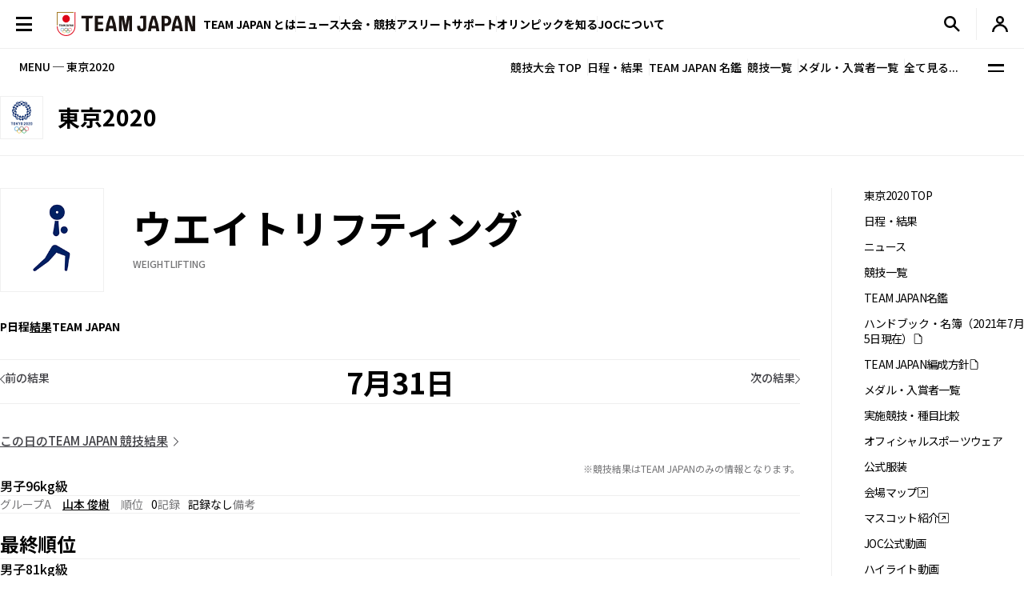

--- FILE ---
content_type: text/html; charset=UTF-8
request_url: https://www.joc.or.jp/games/olympic/tokyo/sports/weightlifting/result/0731.html
body_size: 110287
content:



<!DOCTYPE html>
<html lang="ja">


  <!-- [headタグ] -->

  <head prefix="og: http://ogp.me/ns# fb: http://ogp.me/ns/fb# article: http://ogp.me/ns/article#">

    <!-- Google Tag Manager -->
<script>(function(w,d,s,l,i){w[l]=w[l]||[];w[l].push({'gtm.start':
new Date().getTime(),event:'gtm.js'});var f=d.getElementsByTagName(s)[0],
j=d.createElement(s),dl=l!='dataLayer'?'&l='+l:'';j.async=true;j.src=
'https://www.googletagmanager.com/gtm.js?id='+i+dl;f.parentNode.insertBefore(j,f);
})(window,document,'script','dataLayer','GTM-W7Z8MTGH');</script>
<!-- End Google Tag Manager -->
  <!-- meta settings -->
  <meta charset="utf-8">
  <meta name="viewport" content="width=device-width">
  <meta name="format-detection" content="telephone=no">
  <!-- meta keywords / description -->
  
  <meta name="keywords" content="7月31日の結果,ウエイトリフティング,東京2020,JOC, 日本オリンピック委員会, JAPANESE OLYMPIC COMMITTEE, オリンピック, 夏季大会, 東京, 日本選手団, 日程, がんばれ！ニッポン！, チームジャパン, 震災復興, 東京オリンピック, 2020年">
  <meta name="description" content="7月31日の結果,ウエイトリフティング,東京2020,2020年7月24日に開幕する東京オリンピックの特集ページです。競技日程や実施種目などを紹介します。　日本オリンピック委員会（JOC）公式サイト">
  
  <!-- title -->
  <title>7月31日の結果｜ウエイトリフティング｜東京2020｜JOC - 日本オリンピック委員会</title>
  <!-- START: favicons -->
  <link rel="icon" href="/favicon.ico" sizes="32x32">
  <link rel="icon" href="/favicon.svg" type="image/svg+xml">
  <link rel="apple-touch-icon" href="/apple-touch-icon.png">
  <link rel="manifest" href="/site.webmanifest">
  <!-- END: favicons -->
  
  
  <!-- styles -->
  <link rel="stylesheet" href="/assets/css/reset.css">
  <link rel="stylesheet" href="/assets/css/plugin.css">
  <link rel="stylesheet" href="/assets/css/base.css">
  <link rel="stylesheet" href="/assets/css/module.css?v=240913">
  <link rel="stylesheet" href="/assets/css/add.css">
  

  <link rel="stylesheet" href="/assets/css/oldgame.css">

  <link rel="stylesheet" href="/assets/css/specific-customization.css?v=240827">


  <meta property="og:locale" content="ja_JP">
  
  <meta property="og:type" content="article">
  
  <meta property="og:title" content="7月31日の結果｜ウエイトリフティング｜東京2020｜JOC - 日本オリンピック委員会">
  <meta property="og:url" content="https://www.joc.or.jp/games/olympic/tokyo/sports/weightlifting/team/index.html">
  <meta property="og:image" content="https://www.joc.or.jp/assets/images/common/share.png">
  <meta property="og:site_name" content="JOC - 日本オリンピック委員会">
  <meta property="og:description" content="">
  <meta property="fb:app_id" content="315604575177716">
  <meta name="twitter:title" content="7月31日の結果｜ウエイトリフティング｜東京2020｜JOC - 日本オリンピック委員会">
  <meta name="twitter:card" content="summary_large_image" />
  <meta name="twitter:site" content="@TeamJapan" />
  

<script src="/assets/js/logincheckcookie.js"></script>

  
<meta name="google-site-verification" content="EUft2PXEZWP5lWX0hnw8WULWaSq0Z5qTx-0164c4YMQ" />

  </head>
<body>
<!-- Google Tag Manager (noscript) -->
<noscript><iframe src="https://www.googletagmanager.com/ns.html?id=GTM-W7Z8MTGH" height="0" width="0" style="display:none;visibility:hidden"></iframe></noscript>
<!-- End Google Tag Manager (noscript) -->
  <div class="l-wrapper">
    <header class="l-header l-header--main js-header">
  <div class="l-header__container">
    <button type="button" class="header-menu-button js-menu-trigger">
      <span class="header-menu-button__lines">
        <span class="header-menu-button__line header-menu-button__line--top"></span>
        <span class="header-menu-button__line header-menu-button__line--center"></span>
        <span class="header-menu-button__line header-menu-button__line--bottom"></span>
      </span>
    </button>
    <!-- [/header-menu-button] -->
    <div class="l-drawer js-drawer-menu">
  <div class="l-drawer__overlay js-menu-trigger"></div>
  <div class="l-drawer__inner">
    <div class="l-drawer__contents">
      <div class="l-drawer__head">
        <button type="button" class="l-drawer__head-btn js-menu-trigger"></button>
        <a href="/" class="l-drawer__head-logo  js-mypage-link">
          <img src="/assets/img/common/logo.svg" alt="TEAM JAPAN" decoding="async" width="242" height="43">
        </a>
        <button type="button" class="l-drawer__head-btn-sp js-menu-trigger"></button>
      </div>
      <div class="l-drawer__body">
        <div class="l-drawer__body-main">
          <ul class="l-drawer__sub-nav sp-hide">
            <li class="l-drawer__sub-nav-item">
              <a href="/" class="l-drawer__sub-nav-item-link js-mypage-link">HOME</a>
            </li>
          </ul>
          <ul class="l-drawer__nav">
            <li class="l-drawer__nav-item pc-hide">
              <a href="/" class="l-drawer__nav-item-ttl-txt js-mypage-link">HOME</a>
            </li>
            <li class="l-drawer__nav-item js-sp-acc-scope is-close">
              <button type="button" class="l-drawer__nav-item-ttl js-sp-acc-trigger">
                <span class="l-drawer__nav-item-ttl-txt">TEAM JAPAN とは</span>
                <span class="l-drawer__nav-item-ttl-icon"></span>
              </button>
              <div class="js-sp-acc-target">
                <ul class="l-drawer__nav-lv2">
                  <li class="l-drawer__nav-lv2-item">
                    <a href="/teamjapan/" class="l-drawer__nav-lv2-link">TEAM JAPAN ブランドサイト</a>
                  </li>
                  <li class="l-drawer__nav-lv2-item">
                    <a href="/teamjapan/activities/" class="l-drawer__nav-lv2-link">TEAM JAPAN の活動</a>
                  </li>
                  <li class="l-drawer__nav-lv2-item">
                    <a href="/symbolathlete/" class="l-drawer__nav-lv2-link">シンボルアスリート</a>
                  </li>
                  <li class="l-drawer__nav-lv2-item">
                    <a href="https://www.teamjapanshop.jp/" target="_blank" class="l-drawer__nav-lv2-link c-icon-external">オンラインショップ</a>
                  </li>
                </ul>
              </div>
            </li>
            <li class="l-drawer__nav-item js-sp-acc-scope is-close">
              <button type="button" class="l-drawer__nav-item-ttl js-sp-acc-trigger">
                <span class="l-drawer__nav-item-ttl-txt">ニュース</span>
                <span class="l-drawer__nav-item-ttl-icon"></span>
              </button>
              <div class="js-sp-acc-target">
                <ul class="l-drawer__nav-lv2">
                  <li class="l-drawer__nav-lv2-item">
                    <a href="/news/" class="l-drawer__nav-lv2-link l-drawer__nav-lv2-link--sp-main">最新ニュース</a>
                  </li>
                  <li class="l-drawer__nav-lv2-item">
                    <a href="/news/index.html?subcategory=&ssubcategory=&category=お知らせ&games=&sports=&athlete=&year=" class="l-drawer__nav-lv2-link">お知らせ</a>
                  </li>
                  <li class="l-drawer__nav-lv2-item">
                    <a href="/news/index.html?subcategory=&ssubcategory=&category=オリンピック&games=&sports=&athlete=&year=" class="l-drawer__nav-lv2-link">オリンピック</a>
                  </li>
                  <li class="l-drawer__nav-lv2-item">
                    <a href="/news/index.html?subcategory=&ssubcategory=&category=国際総合競技大会&games=&sports=&athlete=&year=" class="l-drawer__nav-lv2-link">国際総合競技大会</a>
                  </li>
                  <li class="l-drawer__nav-lv2-item">
                    <a href="/news/index.html?subcategory=&ssubcategory=&category=その他競技情報&games=&sports=&athlete=&year=" class="l-drawer__nav-lv2-link">その他競技情報</a>
                  </li>
                  <li class="l-drawer__nav-lv2-item">
                    <a href="/news/index.html?subcategory=&ssubcategory=&category=選手強化&games=&sports=&athlete=&year=" class="l-drawer__nav-lv2-link">選手強化</a>
                  </li>
                  <li class="l-drawer__nav-lv2-item">
                    <a href="/news/index.html?subcategory=&ssubcategory=&category=イベント&games=&sports=&athlete=&year=" class="l-drawer__nav-lv2-link">イベント</a>
                  </li>
                
                  <li class="l-drawer__nav-lv2-item">
                    <a href="/news/index.html?subcategory=&ssubcategory=&category=キャリア支援&games=&sports=&athlete=&year=" class="l-drawer__nav-lv2-link">キャリア支援</a>
                  </li>
                  <li class="l-drawer__nav-lv2-item">
                    <a href="/news/index.html?subcategory=&ssubcategory=&category=その他活動&games=&sports=&athlete=&year=" class="l-drawer__nav-lv2-link">その他活動</a>
                  </li>
                </ul>
              </div>
            </li>
            <li class="l-drawer__nav-item js-sp-acc-scope is-close">
              <button type="button" class="l-drawer__nav-item-ttl js-sp-acc-trigger">
                <span class="l-drawer__nav-item-ttl-txt">大会・競技</span>
                <span class="l-drawer__nav-item-ttl-icon"></span>
              </button>
              <div class="js-sp-acc-target">
                <ul class="l-drawer__nav-lv2">
                  <li class="l-drawer__nav-lv2-item">
                    <a href="/games/" class="l-drawer__nav-lv2-link">大会</a>
                  </li>
                  <li class="l-drawer__nav-lv2-item">
                    <a href="/sports/" class="l-drawer__nav-lv2-link">競技</a>
                  </li>
                  <li class="l-drawer__nav-lv2-item">
                    <a href="/athletes/" class="l-drawer__nav-lv2-link">アスリート</a>
                  </li>
                  <li class="l-drawer__nav-lv2-item">
                    <a href="/article/" class="l-drawer__nav-lv2-link">コラム／インタビュー</a>
                  </li>
                  <li class="l-drawer__nav-lv2-item">
                    <a href="/events/" class="l-drawer__nav-lv2-link">イベント／キャンペーン</a>
                  </li>
                </ul>
              </div>
            </li>
            <li class="l-drawer__nav-item js-sp-acc-scope is-close">
              <button type="button" class="l-drawer__nav-item-ttl js-sp-acc-trigger">
                <span class="l-drawer__nav-item-ttl-txt">アスリートサポート</span>
                <span class="l-drawer__nav-item-ttl-icon"></span>
              </button>
              <div class="js-sp-acc-target">
                <ul class="l-drawer__nav-lv2">
                  <li class="l-drawer__nav-lv2-item">
                    <a href="/for-athletes/" class="l-drawer__nav-lv2-link l-drawer__nav-lv2-link--sp-main">アスリートサポート TOP</a>
                  </li>
                  <li class="l-drawer__nav-lv2-item">
                    <a href="/for-athletes/training/" class="l-drawer__nav-lv2-link">強化・育成</a>
                  </li>
                  <li class="l-drawer__nav-lv2-item">
                    <a href="/for-athletes/career/" class="l-drawer__nav-lv2-link">キャリア支援</a>
                  </li>
                  <li class="l-drawer__nav-lv2-item">
                    <a href="/for-athletes/youthathlete-support/" class="l-drawer__nav-lv2-link">ジュニアアスリートサポート</a>
                  </li>
                  <li class="l-drawer__nav-lv2-item">
                    <a href="/for-athletes/entourage/" class="l-drawer__nav-lv2-link">アントラージュ</a>
                  </li>
                  <li class="l-drawer__nav-lv2-item">
                    <a href="/for-athletes/awards/" class="l-drawer__nav-lv2-link">表彰制度</a>
                  </li>
                  <li class="l-drawer__nav-lv2-item">
                    <a href="/for-athletes/donation-fund/" class="l-drawer__nav-lv2-link">寄付</a>
                  </li>
                  <li class="l-drawer__nav-lv2-item">
                    <a href="/for-athletes/reporting/" class="l-drawer__nav-lv2-link">保護、通報窓口</a>
                  </li>
                </ul>
              </div>
            </li>
            <li class="l-drawer__nav-item js-sp-acc-scope is-close">
              <button type="button" class="l-drawer__nav-item-ttl js-sp-acc-trigger">
                <span class="l-drawer__nav-item-ttl-txt">オリンピックを知る</span>
                <span class="l-drawer__nav-item-ttl-icon"></span>
              </button>
              <div class="js-sp-acc-target">
                <ul class="l-drawer__nav-lv2">
                  <li class="l-drawer__nav-lv2-item">
                    <a href="/olympism/" class="l-drawer__nav-lv2-link l-drawer__nav-lv2-link--sp-main">オリンピックを知る
                      TOP</a>
                  </li>
                  <li class="l-drawer__nav-lv2-item">
                    <a href="/olympism/principles/" class="l-drawer__nav-lv2-link">オリンピズム──理念と使命</a>
                  </li>
                  <li class="l-drawer__nav-lv2-item">
                    <a href="/olympism/history/" class="l-drawer__nav-lv2-link">オリンピックの歴史</a>
                  </li>
                  <li class="l-drawer__nav-lv2-item">
                    <a href="/olympism/experience/" class="l-drawer__nav-lv2-link">学ぶ・体験する</a>
                  </li>
                  <li class="l-drawer__nav-lv2-item">
                    <a href="/olympism/experience/event/" class="l-drawer__nav-lv2-link">普及イベント</a>
                  </li>
                  <li class="l-drawer__nav-lv2-item">
                    <a href="/olympism/experience/facility/" class="l-drawer__nav-lv2-link">ミュージアム・体験施設</a>
                  </li>
                  <li class="l-drawer__nav-lv2-item">
                    <a href="/olympism/experience/media/" class="l-drawer__nav-lv2-link">メディア・SNS</a>
                  </li>
                  <li class="l-drawer__nav-lv2-item">
                    <a href="/olympism/experience/learningcontent/" class="l-drawer__nav-lv2-link">学習コンテンツ</a>
                  </li>
                  <li class="l-drawer__nav-lv2-item">
                    <a href="/olympism/inheritance/" class="l-drawer__nav-lv2-link">行動する・継承する</a>
                  </li>
                </ul>
              </div>
            </li>
            <li class="l-drawer__nav-item js-sp-acc-scope is-close">
              <button type="button" class="l-drawer__nav-item-ttl js-sp-acc-trigger">
                <span class="l-drawer__nav-item-ttl-txt">JOC について</span>
                <span class="l-drawer__nav-item-ttl-icon"></span>
              </button>
              <div class="js-sp-acc-target">
                <ul class="l-drawer__nav-lv2">
                  <li class="l-drawer__nav-lv2-item">
                    <a href="/about/" class="l-drawer__nav-lv2-link l-drawer__nav-lv2-link--sp-main">JOC について TOP</a>
                  </li>
                  <li class="l-drawer__nav-lv2-item">
                    <a href="/about/vision2064/" class="l-drawer__nav-lv2-link">JOC Vision 2064と中期計画</a>
                  </li>
                  <li class="l-drawer__nav-lv2-item">
                    <a href="/about/organisation/" class="l-drawer__nav-lv2-link">組織</a>
                  </li>
                  <li class="l-drawer__nav-lv2-item">
                    <a href="/about/jocactivity/" class="l-drawer__nav-lv2-link">JOC の活動</a>
                  </li>
                  <li class="l-drawer__nav-lv2-item">
                    <a href="/about/marketing/" class="l-drawer__nav-lv2-link">マーケティングプログラム</a>
                  </li>
                  <li class="l-drawer__nav-lv2-item">
                    <a href="/about/partners/" class="l-drawer__nav-lv2-link">パートナー</a>
                  </li>
                  <li class="l-drawer__nav-lv2-item">
                    <a href="/about/brand/" class="l-drawer__nav-lv2-link">ブランド、知的財産</a>
                  </li>
                  <li class="l-drawer__nav-lv2-item">
                    <a href="/about/sustainability/" class="l-drawer__nav-lv2-link">サステナビリティ</a>
                  </li>
                </ul>
              </div>
            </li>
            <li class="l-drawer__nav-item pc-hide">
              <a href="/teamjapanid/" class="l-drawer__nav-item-ttl-txt">TEAM JAPAN ID<span class="small">WEB会員サービス</span></a>
            </li>
            <li class="l-drawer__nav-item pc-hide">
              <a href="/faq/" class="l-drawer__nav-item-ttl-txt">よくあるご質問</a>
            </li>
            <li class="l-drawer__nav-item pc-hide">
              <a href="/sitemap/" class="l-drawer__nav-item-ttl-txt">サイトマップ</a>
            </li>
          </ul>
          <ul class="l-drawer__sub-nav mgt--2gap sp-hide">
            <li class="l-drawer__sub-nav-item">
              <a href="/teamjapanid/" class="l-drawer__sub-nav-item-link">TEAM JAPAN ID<span class="small">WEB会員サービス</span></a>
            </li>
            <li class="l-drawer__sub-nav-item">
              <a href="/faq/" class="l-drawer__sub-nav-item-link">よくあるご質問</a>
            </li>
            <li class="l-drawer__sub-nav-item">
              <a href="/sitemap/" class="l-drawer__sub-nav-item-link">サイトマップ</a>
            </li>
          </ul>
          <div class="l-drawer__search-box c-search-box-2">
                        <script async src="https://cse.google.com/cse.js?cx=009329019358741393295:lv-ldjgsmvc"></script>
<div class="gcse-searchbox-only"></div>
          </div>
        </div>
        <div class="l-drawer__body-foot">
          <ul class="l-drawer-sns">
            <li class="l-drawer-sns__item l-drawer-sns__item--line">
              <a href="https://page.line.me/team_japan" target="_blank" class="l-drawer-sns__link">
                <img src="/assets/img/common/icon_sns_line.svg" alt="line" decoding="async" width="22" height="22">
              </a>
            </li>
            <li class="l-drawer-sns__item l-drawer-sns__item--facebook">
              <a href="https://www.facebook.com/teamjapanjoc" target="_blank" class="l-drawer-sns__link">
                <img src="/assets/img/common/icon_sns_facebook.svg" alt="facebook" decoding="async" width="22" height="22">
              </a>
            </li>
            <li class="l-drawer-sns__item l-drawer-sns__item--x">
              <a href="https://twitter.com/TeamJapan" target="_blank" class="l-drawer-sns__link">
                <img src="/assets/img/common/icon_sns_x.svg" alt="x(twitter)" decoding="async" width="19" height="19">
              </a>
            </li>
            <li class="l-drawer-sns__item l-drawer-sns__item--instagram">
              <a href="https://www.instagram.com/teamjapanjoc/" target="_blank" class="l-drawer-sns__link">
                <img src="/assets/img/common/icon_sns_instagram.svg" alt="instagram" decoding="async" width="22" height="22">
              </a>
            </li>
            <li class="l-drawer-sns__item l-drawer-sns__item--tiktok">
              <a href="https://www.tiktok.com/@japan_olympic" target="_blank" class="l-drawer-sns__link">
                <img src="/assets/img/common/icon_sns_tiktok.svg" alt="tiktok" decoding="async" width="18" height="21">
              </a>
            </li>
            <li class="l-drawer-sns__item l-drawer-sns__item--youtube">
              <a href="https://www.youtube.com/c/TEAMJAPAN" target="_blank" class="l-drawer-sns__link">
                <img src="/assets/img/common/icon_sns_youtube.svg" alt="youtube" decoding="async" width="27" height="19">
              </a>
            </li>
          </ul>
          <!-- [/l-drawer-sns] -->
          <div class="l-drawer__body-foot-right">
            <ul class="l-drawer__foot-nav">
              <li class="l-drawer__foot-nav-item">
                <a href="https://japan-olympicmuseum.jp/jp/" target="_blank" class="l-drawer__foot-nav-link c-icon-external">日本オリンピックミュージアム</a>
              </li>
              <li class="l-drawer__foot-nav-item">
                <a href="https://www.teamjapanshop.jp/" target="_blank" class="l-drawer__foot-nav-link c-icon-external">オンラインショップ</a>
              </li>
            </ul>
            <a href="https://www.joc.or.jp/english/" class="l-drawer__lang">ENGLISH</a>
          </div>
        </div>
        <button type="button" class="l-drawer__foot-btn js-menu-trigger">メニューを閉じる</button>
      </div>
    </div>
    <div class="l-drawer__side">
      <div class="l-drawer__side-bg">
        <svg xmlns="http://www.w3.org/2000/svg" style="height:100%"><rect x="190" width="11.3" height="100%" fill="#aa8532"></rect><path d="m300 393.55v-19.68c-89.05-53-162.55-129.15-213.24-222.62-26.18-48.27-45.17-99.11-56.84-151.25h-17.41c11.94 54.95 31.76 108.54 59.32 159.35 53.82 99.23 132.6 179.5 228.17 234.2z" fill="#f0252d"/></svg>
      </div>
    </div>
  </div>
</div>
<!-- [/l-drawer] -->

    <p class="l-header__logo">

      <a href="/" class="l-header__logo-link  js-mypage-link">
        <img src="/assets/img/common/logo.svg" alt="TEAM JAPAN" decoding="async" width="242" height="43">
      </a>

    </p>

    <nav class="l-header-nav">
  <div class="l-header-nav__mega-menu-bg js-mega-menu-bg"></div>
  <ul class="l-header-nav__list">
    <li class="l-header-nav__item js-mega-menu-trigger">
      <span class="l-header-nav__link">TEAM JAPAN とは</span>
      <div class="l-mega-menu js-mega-menu">
        <div class="l-mega-menu__inner">
          <nav class="l-mega-menu__nav">
            <span class="l-mega-menu__nav-ttl">TEAM JAPAN とは</span>
            <ul class="l-mega-menu__nav-list">
              <li class="l-mega-menu__nav-item">
                <a href="/teamjapan/" class="l-mega-menu__nav-link">TEAM JAPAN ブランドサイト</a>
              </li>
              <li class="l-mega-menu__nav-item">
                <a href="/teamjapan/activities/" class="l-mega-menu__nav-link">TEAM JAPAN の活動</a>
              </li>
              <li class="l-mega-menu__nav-item">
                <a href="/symbolathlete/" class="l-mega-menu__nav-link">シンボルアスリート</a>
              </li>
              <li class="l-mega-menu__nav-item">
                <a href="https://www.teamjapanshop.jp/" target="_blank" class="l-mega-menu__nav-link c-icon-external">オンラインショップ</a>
              </li>
            </ul>
          </nav>
        </div>
      </div>
      <!-- [/l-mega-menu] -->
    </li>
    <li class="l-header-nav__item js-mega-menu-trigger">
      <a href="/news/" class="l-header-nav__link js-nav-current">ニュース</a>
      <div class="l-mega-menu js-mega-menu">
        <div class="l-mega-menu__inner">
          <nav class="l-mega-menu__nav">
            <a href="/news/" class="l-mega-menu__nav-ttl">最新ニュース</a>
            <ul class="l-mega-menu__nav-list">
              <li class="l-mega-menu__nav-item">
                <a href="/news/index.html?subcategory=&ssubcategory=&category=お知らせ&games=&sports=&athlete=&year=" class="l-mega-menu__nav-link">お知らせ</a>
              </li>
              <li class="l-mega-menu__nav-item">
                <a href="/news/index.html?subcategory=&ssubcategory=&category=オリンピック&games=&sports=&athlete=&year=" class="l-mega-menu__nav-link">オリンピック</a>
              </li>
              <li class="l-mega-menu__nav-item">
                <a href="/news/index.html?subcategory=&ssubcategory=&category=国際総合競技大会&games=&sports=&athlete=&year=" class="l-mega-menu__nav-link">国際総合競技大会</a>
              </li>
              <li class="l-mega-menu__nav-item">
                <a href="/news/index.html?subcategory=&ssubcategory=&category=その他競技情報&games=&sports=&athlete=&year=" class="l-mega-menu__nav-link">その他競技情報</a>
              </li>
              <li class="l-mega-menu__nav-item">
                <a href="/news/index.html?subcategory=&ssubcategory=&category=選手強化&games=&sports=&athlete=&year=" class="l-mega-menu__nav-link">選手強化</a>
              </li>
              <li class="l-mega-menu__nav-item">
                <a href="/news/index.html?subcategory=&ssubcategory=&category=イベント&games=&sports=&athlete=&year=" class="l-mega-menu__nav-link">イベント</a>
              </li>
            
              <li class="l-mega-menu__nav-item">
                <a href="/news/index.html?subcategory=&ssubcategory=&category=キャリア支援&games=&sports=&athlete=&year=" class="l-mega-menu__nav-link">キャリア支援</a>
              </li>
              <li class="l-mega-menu__nav-item">
                <a href="/news/index.html?subcategory=&ssubcategory=&category=その他活動&games=&sports=&athlete=&year=" class="l-mega-menu__nav-link">その他活動</a>
              </li>
            </ul>
          </nav>
        </div>
      </div>
      <!-- [/l-mega-menu] -->
    </li>
    <li class="l-header-nav__item js-mega-menu-trigger">
      <span class="l-header-nav__link">大会・競技</span>
      <div class="l-mega-menu js-mega-menu">
        <div class="l-mega-menu__inner">
          <nav class="l-mega-menu__nav">
            <span class="l-mega-menu__nav-ttl">大会・競技</span>
            <ul class="l-mega-menu__nav-list">
              <li class="l-mega-menu__nav-item">
                <a href="/games/" class="l-mega-menu__nav-link">大会</a>
              </li>
              <li class="l-mega-menu__nav-item">
                <a href="/sports/" class="l-mega-menu__nav-link">競技</a>
              </li>
              <li class="l-mega-menu__nav-item">
                <a href="/athletes/" class="l-mega-menu__nav-link">アスリート</a>
              </li>
              <li class="l-mega-menu__nav-item">
                <a href="/article/" class="l-mega-menu__nav-link">コラム／インタビュー</a>
              </li>
              <li class="l-mega-menu__nav-item">
                <a href="/events/" class="l-mega-menu__nav-link">イベント／キャンペーン</a>
              </li>
              <li class="l-mega-menu__nav-item">
                <a href="/teamjapanid/" class="l-mega-menu__nav-link">TEAM JAPAN ID</a>
              </li>
            </ul>
          </nav>
        </div>
      </div>
      <!-- [/l-mega-menu] -->
    </li>
    <li class="l-header-nav__item js-mega-menu-trigger">
      <a href="/for-athletes/" class="l-header-nav__link js-nav-current">アスリートサポート</a>
      <div class="l-mega-menu js-mega-menu">
        <div class="l-mega-menu__inner">
          <nav class="l-mega-menu__nav">
            <a href="/for-athletes/" class="l-mega-menu__nav-ttl">アスリートサポート TOP</a>
            <ul class="l-mega-menu__nav-list">
              <li class="l-mega-menu__nav-item">
                <a href="/for-athletes/training/" class="l-mega-menu__nav-link">強化・育成</a>
              </li>
              <li class="l-mega-menu__nav-item">
                <a href="/for-athletes/career/" class="l-mega-menu__nav-link">キャリア支援</a>
              </li>
              <li class="l-mega-menu__nav-item">
                <a href="/for-athletes/youthathlete-support/" class="l-mega-menu__nav-link">ジュニアアスリートサポート</a>
              </li>
              <li class="l-mega-menu__nav-item">
                <a href="/for-athletes/entourage/" class="l-mega-menu__nav-link">アントラージュ</a>
              </li>
              <li class="l-mega-menu__nav-item">
                <a href="/for-athletes/awards/" class="l-mega-menu__nav-link">表彰制度</a>
              </li>
              <li class="l-mega-menu__nav-item">
                <a href="/for-athletes/donation-fund/" class="l-mega-menu__nav-link">寄付</a>
              </li>
              <li class="l-mega-menu__nav-item">
                <a href="/for-athletes/reporting/" class="l-mega-menu__nav-link">保護、通報窓口</a>
              </li>
            </ul>
          </nav>
        </div>
      </div>
      <!-- [/l-mega-menu] -->
    </li>
    <li class="l-header-nav__item js-mega-menu-trigger">
      <a href="/olympism/" class="l-header-nav__link js-nav-current">オリンピックを知る</a>
      <div class="l-mega-menu js-mega-menu">
        <div class="l-mega-menu__inner">
          <nav class="l-mega-menu__nav">
            <a href="/olympism/" class="l-mega-menu__nav-ttl">オリンピックを知る TOP</a>
            <ul class="l-mega-menu__nav-list">
              <li class="l-mega-menu__nav-item">
                <a href="/olympism/principles/" class="l-mega-menu__nav-link">オリンピズム──理念と使命</a>
              </li>
              <li class="l-mega-menu__nav-item">
                <a href="/olympism/history/" class="l-mega-menu__nav-link">オリンピックの歴史</a>
              </li>
              <li class="l-mega-menu__nav-item">
                <a href="/olympism/experience/" class="l-mega-menu__nav-link">学ぶ・体験する</a>
              </li>
              <li class="l-mega-menu__nav-item">
                <a href="/olympism/experience/event/" class="l-mega-menu__nav-link">普及イベント</a>
              </li>
              <li class="l-mega-menu__nav-item">
                <a href="/olympism/experience/facility/" class="l-mega-menu__nav-link">ミュージアム・体験施設</a>
              </li>
              <li class="l-mega-menu__nav-item">
                <a href="/olympism/experience/media/" class="l-mega-menu__nav-link">メディア・SNS</a>
              </li>
              <li class="l-mega-menu__nav-item">
                <a href="/olympism/experience/learningcontent/" class="l-mega-menu__nav-link">学習コンテンツ</a>
              </li>
              <li class="l-mega-menu__nav-item">
                <a href="/olympism/inheritance/" class="l-mega-menu__nav-link">行動する・継承する</a>
              </li>
            </ul>
          </nav>
        </div>
      </div>
      <!-- [/l-mega-menu] -->
    </li>
    <li class="l-header-nav__item js-mega-menu-trigger">
      <a href="/about/" class="l-header-nav__link js-nav-current">JOCについて</a>
      <div class="l-mega-menu js-mega-menu">
        <div class="l-mega-menu__inner">
          <nav class="l-mega-menu__nav">
            <a href="/about/" class="l-mega-menu__nav-ttl">JOC について TOP</a>
            <ul class="l-mega-menu__nav-list">
              <li class="l-mega-menu__nav-item">
                <a href="/about/vision2064/" class="l-mega-menu__nav-link">JOC Vision 2064 と中期計画</a>
              </li>
              <li class="l-mega-menu__nav-item">
                <a href="/about/organisation/" class="l-mega-menu__nav-link">組織</a>
              </li>
              <li class="l-mega-menu__nav-item">
                <a href="/about/jocactivity/" class="l-mega-menu__nav-link">JOC の活動</a>
              </li>
              <li class="l-mega-menu__nav-item">
                <a href="/about/marketing/" class="l-mega-menu__nav-link">マーケティングプログラム</a>
              </li>
              <li class="l-mega-menu__nav-item">
                <a href="/about/partners/" class="l-mega-menu__nav-link">パートナー</a>
              </li>
              <li class="l-mega-menu__nav-item">
                <a href="/about/brand/" class="l-mega-menu__nav-link">ブランド、知的財産</a>
              </li>
              <li class="l-mega-menu__nav-item">
                <a href="/about/sustainability/" class="l-mega-menu__nav-link">サステナビリティ</a>
              </li>
            </ul>
          </nav>
        </div>
      </div>
      <!-- [/l-mega-menu] -->
    </li>
  </ul>
</nav>
<!-- [/l-header-nav] -->
    <nav class="l-header-sub-nav">
      <ul class="l-header-sub-nav__list">
        <li class="l-header-sub-nav__item l-header-sub-nav__item--museum">
          <a href="https://japan-olympicmuseum.jp/jp/" target="_blank" class="l-header-sub-nav__link">
            <span class="l-header-sub-nav__link-txt">ミュージアム</span>
          </a>
        </li>
        <li class="l-header-sub-nav__item l-header-sub-nav__item--shop">
          <a href="https://www.teamjapanshop.jp/" target="_blank" class="l-header-sub-nav__link">
            <span class="l-header-sub-nav__link-txt">ショップ</span>
          </a>
        </li>
        <li class="l-header-sub-nav__item l-header-sub-nav__item--lang">
          <a href="/english/" class="l-header-sub-nav__link">
            <span class="txt-default">ENGLISH</span>
            <span class="txt-omission">EN</span>
          </a>
        </li>
      </ul>
    </nav>
    <!-- [/l-header-sub-nav] -->
    <button type="button" class="l-header-search-btn js-header-search">
      <img src="/assets/img/common/icon_search.svg" alt="検索窓を開く" decoding="async" width="20" height="20" class="l-header-search-btn__img-open">
      <img src="/assets/img/common/icon_x_2.svg" alt="検索窓を閉じる" decoding="async" width="20" height="20" class="l-header-search-btn__img-close">
    </button>
    <!-- [/l-header-search-btn] -->
    <div class="l-header-search">
      <div class="l-header-search__overlay js-header-search"></div>
      <div class="l-header-search__contents">
        <div class="c-search-box-2 js-header-search-box">
           <script async src="https://cse.google.com/cse.js?cx=009329019358741393295:lv-ldjgsmvc"></script>
          <div class="gcse-searchbox-only"></div>
        </div>
        <!-- [/c-search-box-2] -->
      </div>
    </div>
    <!-- [/l-header-search] -->
    <div class="l-header-mypage">
      <a href="/app/members/pt-members.php?__mode=login" class="l-header-mypage__link">
        <img src="/assets/img/common/icon_member.svg" alt="マイページ" decoding="async" width="20" height="20">
      </a>
    </div>
    <!-- [/l-header-mypage] -->
  </div>
</header>
<!-- [/l-header] -->
    <div class="l-sub-nav js-sub-nav">
  <span class="l-sub-nav__ttl">MENU ─ 東京2020</span>
  <nav class="l-sub-nav__nav">
    <ul class="l-sub-nav__nav-list">
      <li class="l-sub-nav__nav-item">
        <a href="/games/olympic/tokyo/" class="l-sub-nav__nav-link">競技大会 TOP</a>
      </li>
      <li class="l-sub-nav__nav-item">
        <a href="/games/olympic/tokyo/schedule/" class="l-sub-nav__nav-link">日程・結果</a>
      </li>
      <li class="l-sub-nav__nav-item">
        <a href="/games/olympic/tokyo/japan/" class="l-sub-nav__nav-link">TEAM JAPAN 名鑑</a>
      </li>
      <li class="l-sub-nav__nav-item">
        <a href="/games/olympic/tokyo/sports/" class="l-sub-nav__nav-link">競技一覧</a>
      </li>
      <li class="l-sub-nav__nav-item">
        <a href="/games/olympic/tokyo/japan/winnerslist/" class="l-sub-nav__nav-link">メダル・入賞者一覧</a>
      </li>
      <li class="l-sub-nav__nav-item">
        <button type="button" class="l-sub-nav__nav-link js-sub-nav-trigger">全て見る...</button>
      </li>
    </ul>
  </nav>
  <button type="button" class="l-sub-nav__btn js-sub-nav-trigger">
    <span class="l-sub-nav__btn-lines">
      <span class="l-sub-nav__btn-line"></span>
      <span class="l-sub-nav__btn-line"></span>
    </span>
  </button>
  <div class="l-sub-nav__menu">
    <div class="l-container l-sub-nav__menu-container">
      <div class="l-sub-nav__menu-ttl">
        <a href="/games/olympic/tokyo/" class="l-sub-nav__menu-ttl-link">東京2020 TOP</a>
      </div>
      <div class="l-sub-nav__menu-cols">
        <div class="l-sub-nav__menu-col">
          <ul class="l-sub-nav__menu-list">
            <li class="l-sub-nav__menu-item">
              <a href="/games/olympic/tokyo/schedule/" class="l-sub-nav__menu-link">日程・結果</a>
            </li>
            <li class="l-sub-nav__menu-item">
              <a href="/news/index.html?subcategory=13&page=1" class="l-sub-nav__menu-link">ニュース</a>
            </li>
            <li class="l-sub-nav__menu-item">
              <a href="/games/olympic/tokyo/sports/" class="l-sub-nav__menu-link">競技一覧</a>
            </li>
          </ul>
        </div>
        <div class="l-sub-nav__menu-col">
          <ul class="l-sub-nav__menu-list">
            <li class="l-sub-nav__menu-item">
              <a href="/games/olympic/tokyo/japan/" class="l-sub-nav__menu-link">TEAM JAPAN名鑑</a>
            </li>
            <li class="l-sub-nav__menu-item">
              <a href="/games/olympic/tokyo/pdf/tokyo2020_teamjapan_0705.pdf" target="_blank" class="l-sub-nav__menu-link">ハンドブック・名簿（2021年7月5日現在）</a>
            </li>
            <li class="l-sub-nav__menu-item">
              <a href="/games/olympic/tokyo/games/olympic/tokyo/pdf/japan_policy.pdf" target="_blank" class="l-sub-nav__menu-link">TEAM JAPAN編成方針</a>
            </li>
            <li class="l-sub-nav__menu-item">
              <a href="/games/olympic/tokyo/japan/winnerslist/" class="l-sub-nav__menu-link">メダル・入賞者一覧</a>
            </li>
            <li class="l-sub-nav__menu-item">
              <a href="/games/olympic/tokyo/event_compare/" class="l-sub-nav__menu-link">実施競技・種目比較</a>
            </li>
          </ul>
        </div>
        <div class="l-sub-nav__menu-col">
          <ul class="l-sub-nav__menu-list">
            <li class="l-sub-nav__menu-item">
              <a href="/games/olympic/tokyo/sportswear/" class="l-sub-nav__menu-link">オフィシャルスポーツウェア</a>
            </li>
            <li class="l-sub-nav__menu-item">
              <a href="/games/olympic/tokyo/official_clothes/" class="l-sub-nav__menu-link">公式服装</a>
            </li>
            <li class="l-sub-nav__menu-item">
              <a href="https://olympics.com/ja/olympic-games/tokyo-2020" target="_blank" class="l-sub-nav__menu-link">会場マップ</a>
            </li>
            <li class="l-sub-nav__menu-item">
              <a href="https://olympics.com/ja/olympic-games/tokyo-2020/mascot" target="_blank" class="l-sub-nav__menu-link">マスコット紹介</a>
            </li>
          </ul>
        </div>
        <div class="l-sub-nav__menu-col">
          <ul class="l-sub-nav__menu-list">
            <li class="l-sub-nav__menu-item">
              <a href="/games/olympic/tokyo/movie.html" class="l-sub-nav__menu-link">JOC公式動画</a>
            </li>
            <li class="l-sub-nav__menu-item">
              <a href="/games/olympic/tokyo/player_movie/" class="l-sub-nav__menu-link">ハイライト動画</a>
            </li>
          </ul>
        </div>
        <div class="l-sub-nav__menu-col">
          <ul class="l-sub-nav__menu-list">
            <li class="l-sub-nav__menu-item">
              <a href="/games/olympic/tokyo/guideline/" class="l-sub-nav__menu-link">東京2020オリンピックの知的財産保護・日本代表選手等の肖像使用について</a>
            </li>
          </ul>
        </div>
      </div>
    </div>
        <div class="l-sub-nav__menu-foot">
            <button type="button" class="l-sub-nav__btn-close js-sub-nav-trigger">メニューを閉じる</button>
        </div>
  </div>
</div>
<!-- [/l-sub-nav] -->
<div class="l-sub-nav-overlay js-sub-nav-trigger"></div>
<!-- [/l-sub-nav-overlay] -->
    <main class="l-contents">
            <div class="l-container">
        <div class="c-ttl-img-3">
         <figure class="c-ttl-img-3__img">
           
            <img src="/games/olympic/tokyo/assets/images/tokyo2020.png" alt="" decoding="async" width="260" height="260">
           
          </figure>
          <p class="c-ttl-img-3__txt">東京2020</p>
        </div>
        <!-- [/c-ttl-img-3] -->
      </div>
      <!-- [/l-container-pc] -->
      <hr class="c-hr mgt--1gap mgt-sp--25">
      <div class="l-column l-container-pc mgt--2gap mgt-sp--25">
        <div class="l-column__main">
          

  


<div class="l-container-sp">
  <div class="c-ttl-img-2">
    <figure class="c-ttl-img-2__img">
      <img src="/games/olympic/tokyo/sports/images/weightlifting.png" alt="" decoding="async" width="260" height="260">
    </figure>
    <h1 class="c-ttl-img-2__txt">
      <span class="c-ttl-img-2__txt-main">ウエイトリフティング</span>
      <span class="c-ttl-img-2__txt-sub">WEIGHTLIFTING</span>
    </h1>
  </div>
  <!-- [/c-ttl-img-2] -->
  <nav class="c-nav-1 mgt--1gap">
    <ul class="c-nav-1__list">
      <li class="c-nav-1__item">
        <a href="/games/olympic/tokyo/sports/weightlifting/" class="c-nav-1__link">TOP</a>
      </li>

      <li class="c-nav-1__item">
        <a href="/games/olympic/tokyo/sports/weightlifting/0731.html" class="c-nav-1__link">日程</a>
      </li>
      <li class="c-nav-1__item">
        <a href="/games/olympic/tokyo/sports/weightlifting/result/0731.html" class="c-nav-1__link is-current">結果</a>
      </li>

      
      <li class="c-nav-1__item">
        <a href="/games/olympic/tokyo/sports/weightlifting/team/" class="c-nav-1__link">TEAM JAPAN</a>
      </li>
      
    </ul>
  </nav>
  <!-- [/c-nav-1] -->
</div>
<!-- [/l-container-sp] -->
          <div class="l-container-sp">
            <nav class="c-nav-3 mgt-pc--20 mgt-sp--10">
  <p class="c-nav-3__txt">7月31日</p>




























































































































































  <ul class="c-nav-3__list">

    <li class="c-nav-3__item c-nav-3__item--prev">
      <a href="/games/olympic/tokyo/sports/weightlifting/result/0728.html" class="c-nav-3__link">前の結果</a>
    </li>


    <li class="c-nav-3__item c-nav-3__item--next">
      <a href="/games/olympic/tokyo/sports/weightlifting/result/0801.html" class="c-nav-3__link">次の結果</a>
    </li>

  </ul>
</nav>
<!-- [/c-nav-3] -->
            <a href="/games/olympic/tokyo/schedule/result_0731.html" class="c-link-angle-right-2 hover-underline-none mgt-pc--35 mgt-sp--30">この日のTEAM JAPAN 競技結果</a>
            <p class="c-txt-small-1 color-gray-3 txt-al-right mgt-pc--15 mgt-sp--30">※競技結果はTEAM JAPANのみの情報となります。</p>
            <div class="old-game-result">


  
  
  

  
  
  

  
  
  

  
  
  

  
  
  
    
              <section class="c-cassette-3">
                <div class="c-cassette-3__head">
                  <h2 class="c-ttl-6">男子96kg級 </h2>
                </div>
    


                <div class="c-schedule">
    <ul class="c-schedule__list">
        <li class="space">
            <div class="left">
                <span class="match">
                    グループA </span>
                <span class="name">
                    <a href="/games/olympic/tokyo/sports/weightlifting/team/yamamototoshiki.html">山本 俊樹</a>
                </span>
            </div>
            <div class="right">
                <div class="rank">順位<span>0</span></div>
                <div class="record">記録<span>記録なし</span></div>
                <div class="remarks">備考<span></span></div>
            </div>
        </li>
    </ul>
</div>
    
    
              </section>
              <!-- [/c-cassette-3] -->
    
  

  
  
  

  
  
  

  
  
  

  
  
  

  
  
  

  
  
  

  
  
  

  
  
  

  
  
  


            </div>


            <section class="c-section mgt--1gap">
              <div class="c-section__head-flex">
                <h2 class="c-ttl-2">最終順位</h2>
              </div>

              <div class="old-game-result old-game-result--final">
                <div class="c-schedule">
<ul class="c-schedule__list">
<p class="c-title__sbttl">男子81kg級</p>
<li class="space">
<div class="left">
<span class="end_rank gold_medal">1位</span>
<span class="name">
                                                                                                                        呂小軍                                        
                                        
                                                                                        （中華人民共和国）
                                                                                                                </span>
</div>
<div class="right">
<div class="rank"></div>
<div class="record">記録<span></span></div>
<div class="remarks"><span>364／金メダル</span></div>
</div>
</li>
<li class="space">
<div class="left">
<span class="end_rank silver_medal">2位</span>
<span class="name">
                                                                                                                        サカリアス・ボナト ミケル                                        
                                        
                                                                                        （ドミニカ共和国）
                                                                                                                </span>
</div>
<div class="right">
<div class="rank"></div>
<div class="record">記録<span></span></div>
<div class="remarks"><span>346／銀メダル</span></div>
</div>
</li>
<li class="space">
<div class="left">
<span class="end_rank bronze_medal">3位</span>
<span class="name">
                                                                                                                        アントニノ・ピッツォラト                                        
                                        
                                                                                        （イタリア）
                                                                                                                </span>
</div>
<div class="right">
<div class="rank"></div>
<div class="record">記録<span></span></div>
<div class="remarks"><span>342／銅メダル</span></div>
</div>
</li>
</ul>
</div><div class="c-schedule">
<ul class="c-schedule__list">
<p class="c-title__sbttl">男子96kg級</p>
<li class="space">
<div class="left">
<span class="end_rank gold_medal">1位</span>
<span class="name">
                                                                                                                        ファレス・エルバフ                                        
                                        
                                                                                        （カタール）
                                                                                                                </span>
</div>
<div class="right">
<div class="rank"></div>
<div class="record">記録<span></span></div>
<div class="remarks"><span>402／金メダル</span></div>
</div>
</li>
<li class="space">
<div class="left">
<span class="end_rank silver_medal">2位</span>
<span class="name">
                                                                                                                        ケイドマル・バジェニヤ                                        
                                        
                                                                                        （ベネズエラ）
                                                                                                                </span>
</div>
<div class="right">
<div class="rank"></div>
<div class="record">記録<span></span></div>
<div class="remarks"><span>387／銀メダル</span></div>
</div>
</li>
<li class="space">
<div class="left">
<span class="end_rank bronze_medal">3位</span>
<span class="name">
                                                                                                                        アントン・プリエスノイ                                        
                                        
                                                                                        （ジョージア）
                                                                                                                </span>
</div>
<div class="right">
<div class="rank"></div>
<div class="record">記録<span></span></div>
<div class="remarks"><span>387／銅メダル</span></div>
</div>
</li>
<li class="space">
<div class="left">
<span class="end_rank">-</span>
<span class="name">
<a class="athlete_name" href="../team/yamamototoshiki.html">山本 俊樹</a>
                                        
                                        
                                                                                        （日本）
                                                                                                                </span>
</div>
<div class="right">
<div class="rank"></div>
<div class="record">記録<span></span></div>
<div class="remarks"><span>記録なし</span></div>
</div>
</li>
</ul>
</div>
              </div>

            </section>
            <!-- [/c-section] -->


          </div>
          <!-- [/l-container-sp] -->
          <div class="js-more-toggle-scope" data-init-height="240" data-init-height-sp="200">
  <div class="l-container-sp pdr-sp--0">
    <div class="c-calendar-wrap">
      <div class="c-calendar c-calendar--type2 mgt--2gap js-more-toggle-target">
        <div class="c-calendar__table-wrap">
          <table class="c-calendar__table">
            <thead class="c-calendar__thead">
              <tr>
                <th rowspan="3" class="fw-medium">競技名</th>
                <th colspan="11" scope="colgroup" class="c-calendar__month">2021年7月</th>
                <th colspan="8" scope="colgroup" class="c-calendar__month">8月</th>
              </tr>
              <tr>
                <td class="c-calendar__day">21</td>
                <td class="c-calendar__day">22</td>
                <td class="c-calendar__day">23</td>
                <td class="c-calendar__day">24</td>
                <td class="c-calendar__day">25</td>
                <td class="c-calendar__day">26</td>
                <td class="c-calendar__day">27</td>
                <td class="c-calendar__day">28</td>
                <td class="c-calendar__day">29</td>
                <td class="c-calendar__day">30</td>
                <td class="c-calendar__day">31</td>
                <td class="c-calendar__day">1</td>
                <td class="c-calendar__day">2</td>
                <td class="c-calendar__day">3</td>
                <td class="c-calendar__day">4</td>
                <td class="c-calendar__day">5</td>
                <td class="c-calendar__day">6</td>
                <td class="c-calendar__day">7</td>
                <td class="c-calendar__day">8</td>
              </tr>
              <tr>
                <td class="c-calendar__week">水</td>
                <td class="c-calendar__week">木</td>
                <td class="c-calendar__week">金</td>
                <td class="c-calendar__week">土</td>
                <td class="c-calendar__week">日</td>
                <td class="c-calendar__week">月</td>
                <td class="c-calendar__week">火</td>
                <td class="c-calendar__week">水</td>
                <td class="c-calendar__week">木</td>
                <td class="c-calendar__week">金</td>
                <td class="c-calendar__week">土</td>
                <td class="c-calendar__week">日</td>
                <td class="c-calendar__week">月</td>
                <td class="c-calendar__week">火</td>
                <td class="c-calendar__week">水</td>
                <td class="c-calendar__week">木</td>
                <td class="c-calendar__week">金</td>
                <td class="c-calendar__week">土</td>
                <td class="c-calendar__week">日</td>
              </tr>
            </thead>
            <tbody>
<tr>
<th class="c-calendar__name" scope="col">ウエイトリフティング</th>
<td class="c-calendar__schedule"></td>
<td class="c-calendar__schedule"></td>
<td class="c-calendar__schedule"></td>
<td class="c-calendar__schedule"><a href="/games/olympic/tokyo/sports/weightlifting/result/0724.html" class="c-calendar__circle"></a></td>
<td class="c-calendar__schedule"><a href="/games/olympic/tokyo/sports/weightlifting/result/0725.html" class="c-calendar__circle"></a></td>
<td class="c-calendar__schedule"><a href="/games/olympic/tokyo/sports/weightlifting/result/0726.html" class="c-calendar__circle"></a></td>
<td class="c-calendar__schedule"><a href="/games/olympic/tokyo/sports/weightlifting/result/0727.html" class="c-calendar__circle"></a></td>
<td class="c-calendar__schedule"><a href="/games/olympic/tokyo/sports/weightlifting/result/0728.html" class="c-calendar__circle"></a></td>
<td class="c-calendar__schedule"></td>
<td class="c-calendar__schedule"></td>
<td class="c-calendar__schedule"><a href="/games/olympic/tokyo/sports/weightlifting/result/0731.html" class="c-calendar__circle"></a></td>
<td class="c-calendar__schedule"><a href="/games/olympic/tokyo/sports/weightlifting/result/0801.html" class="c-calendar__circle"></a></td>
<td class="c-calendar__schedule"><a href="/games/olympic/tokyo/sports/weightlifting/result/0802.html" class="c-calendar__circle"></a></td>
<td class="c-calendar__schedule"><a href="/games/olympic/tokyo/sports/weightlifting/result/0803.html" class="c-calendar__circle"></a></td>
<td class="c-calendar__schedule"><a href="/games/olympic/tokyo/sports/weightlifting/result/0804.html" class="c-calendar__circle"></a></td>
<td class="c-calendar__schedule"></td>
<td class="c-calendar__schedule"></td>
<td class="c-calendar__schedule"></td>
<td class="c-calendar__schedule"></td>
</tr>
<tr>
<th class="c-calendar__name" scope="col"><span class="c-calendar__name-txt">男子61kg級</span></th>
<td class="c-calendar__schedule"></td>
<td class="c-calendar__schedule"></td>
<td class="c-calendar__schedule"></td>
<td class="c-calendar__schedule"></td>
<td class="c-calendar__schedule"><a href="/games/olympic/tokyo/sports/weightlifting/result/0725.html" class="c-calendar__circle"></a></td>
<td class="c-calendar__schedule"></td>
<td class="c-calendar__schedule"></td>
<td class="c-calendar__schedule"></td>
<td class="c-calendar__schedule"></td>
<td class="c-calendar__schedule"></td>
<td class="c-calendar__schedule"></td>
<td class="c-calendar__schedule"></td>
<td class="c-calendar__schedule"></td>
<td class="c-calendar__schedule"></td>
<td class="c-calendar__schedule"></td>
<td class="c-calendar__schedule"></td>
<td class="c-calendar__schedule"></td>
<td class="c-calendar__schedule"></td>
<td class="c-calendar__schedule"></td>
</tr>
<tr>
<th class="c-calendar__name" scope="col"><span class="c-calendar__name-txt">男子67kg級</span></th>
<td class="c-calendar__schedule"></td>
<td class="c-calendar__schedule"></td>
<td class="c-calendar__schedule"></td>
<td class="c-calendar__schedule"></td>
<td class="c-calendar__schedule"><a href="/games/olympic/tokyo/sports/weightlifting/result/0725.html" class="c-calendar__circle"></a></td>
<td class="c-calendar__schedule"></td>
<td class="c-calendar__schedule"></td>
<td class="c-calendar__schedule"></td>
<td class="c-calendar__schedule"></td>
<td class="c-calendar__schedule"></td>
<td class="c-calendar__schedule"></td>
<td class="c-calendar__schedule"></td>
<td class="c-calendar__schedule"></td>
<td class="c-calendar__schedule"></td>
<td class="c-calendar__schedule"></td>
<td class="c-calendar__schedule"></td>
<td class="c-calendar__schedule"></td>
<td class="c-calendar__schedule"></td>
<td class="c-calendar__schedule"></td>
</tr>
<tr>
<th class="c-calendar__name" scope="col"><span class="c-calendar__name-txt">男子73kg級</span></th>
<td class="c-calendar__schedule"></td>
<td class="c-calendar__schedule"></td>
<td class="c-calendar__schedule"></td>
<td class="c-calendar__schedule"></td>
<td class="c-calendar__schedule"></td>
<td class="c-calendar__schedule"></td>
<td class="c-calendar__schedule"></td>
<td class="c-calendar__schedule"><a href="/games/olympic/tokyo/sports/weightlifting/result/0728.html" class="c-calendar__circle"></a></td>
<td class="c-calendar__schedule"></td>
<td class="c-calendar__schedule"></td>
<td class="c-calendar__schedule"></td>
<td class="c-calendar__schedule"></td>
<td class="c-calendar__schedule"></td>
<td class="c-calendar__schedule"></td>
<td class="c-calendar__schedule"></td>
<td class="c-calendar__schedule"></td>
<td class="c-calendar__schedule"></td>
<td class="c-calendar__schedule"></td>
<td class="c-calendar__schedule"></td>
</tr>
<tr>
<th class="c-calendar__name" scope="col"><span class="c-calendar__name-txt">男子81kg級</span></th>
<td class="c-calendar__schedule"></td>
<td class="c-calendar__schedule"></td>
<td class="c-calendar__schedule"></td>
<td class="c-calendar__schedule"></td>
<td class="c-calendar__schedule"></td>
<td class="c-calendar__schedule"></td>
<td class="c-calendar__schedule"></td>
<td class="c-calendar__schedule"></td>
<td class="c-calendar__schedule"></td>
<td class="c-calendar__schedule"></td>
<td class="c-calendar__schedule"><a href="/games/olympic/tokyo/sports/weightlifting/result/0731.html" class="c-calendar__circle"></a></td>
<td class="c-calendar__schedule"></td>
<td class="c-calendar__schedule"></td>
<td class="c-calendar__schedule"></td>
<td class="c-calendar__schedule"></td>
<td class="c-calendar__schedule"></td>
<td class="c-calendar__schedule"></td>
<td class="c-calendar__schedule"></td>
<td class="c-calendar__schedule"></td>
</tr>
<tr>
<th class="c-calendar__name" scope="col"><span class="c-calendar__name-txt">男子96kg級</span></th>
<td class="c-calendar__schedule"></td>
<td class="c-calendar__schedule"></td>
<td class="c-calendar__schedule"></td>
<td class="c-calendar__schedule"></td>
<td class="c-calendar__schedule"></td>
<td class="c-calendar__schedule"></td>
<td class="c-calendar__schedule"></td>
<td class="c-calendar__schedule"></td>
<td class="c-calendar__schedule"></td>
<td class="c-calendar__schedule"></td>
<td class="c-calendar__schedule"><a href="/games/olympic/tokyo/sports/weightlifting/result/0731.html" class="c-calendar__circle"></a></td>
<td class="c-calendar__schedule"></td>
<td class="c-calendar__schedule"></td>
<td class="c-calendar__schedule"></td>
<td class="c-calendar__schedule"></td>
<td class="c-calendar__schedule"></td>
<td class="c-calendar__schedule"></td>
<td class="c-calendar__schedule"></td>
<td class="c-calendar__schedule"></td>
</tr>
<tr>
<th class="c-calendar__name" scope="col"><span class="c-calendar__name-txt">男子109kg級</span></th>
<td class="c-calendar__schedule"></td>
<td class="c-calendar__schedule"></td>
<td class="c-calendar__schedule"></td>
<td class="c-calendar__schedule"></td>
<td class="c-calendar__schedule"></td>
<td class="c-calendar__schedule"></td>
<td class="c-calendar__schedule"></td>
<td class="c-calendar__schedule"></td>
<td class="c-calendar__schedule"></td>
<td class="c-calendar__schedule"></td>
<td class="c-calendar__schedule"></td>
<td class="c-calendar__schedule"></td>
<td class="c-calendar__schedule"></td>
<td class="c-calendar__schedule"><a href="/games/olympic/tokyo/sports/weightlifting/result/0803.html" class="c-calendar__circle"></a></td>
<td class="c-calendar__schedule"></td>
<td class="c-calendar__schedule"></td>
<td class="c-calendar__schedule"></td>
<td class="c-calendar__schedule"></td>
<td class="c-calendar__schedule"></td>
</tr>
<tr>
<th class="c-calendar__name" scope="col"><span class="c-calendar__name-txt">男子109kg超級</span></th>
<td class="c-calendar__schedule"></td>
<td class="c-calendar__schedule"></td>
<td class="c-calendar__schedule"></td>
<td class="c-calendar__schedule"></td>
<td class="c-calendar__schedule"></td>
<td class="c-calendar__schedule"></td>
<td class="c-calendar__schedule"></td>
<td class="c-calendar__schedule"></td>
<td class="c-calendar__schedule"></td>
<td class="c-calendar__schedule"></td>
<td class="c-calendar__schedule"></td>
<td class="c-calendar__schedule"></td>
<td class="c-calendar__schedule"></td>
<td class="c-calendar__schedule"></td>
<td class="c-calendar__schedule"><a href="/games/olympic/tokyo/sports/weightlifting/result/0804.html" class="c-calendar__circle"></a></td>
<td class="c-calendar__schedule"></td>
<td class="c-calendar__schedule"></td>
<td class="c-calendar__schedule"></td>
<td class="c-calendar__schedule"></td>
</tr>
<tr>
<th class="c-calendar__name" scope="col"><span class="c-calendar__name-txt">女子49kg級</span></th>
<td class="c-calendar__schedule"></td>
<td class="c-calendar__schedule"></td>
<td class="c-calendar__schedule"></td>
<td class="c-calendar__schedule"><a href="/games/olympic/tokyo/sports/weightlifting/result/0724.html" class="c-calendar__circle"></a></td>
<td class="c-calendar__schedule"></td>
<td class="c-calendar__schedule"></td>
<td class="c-calendar__schedule"></td>
<td class="c-calendar__schedule"></td>
<td class="c-calendar__schedule"></td>
<td class="c-calendar__schedule"></td>
<td class="c-calendar__schedule"></td>
<td class="c-calendar__schedule"></td>
<td class="c-calendar__schedule"></td>
<td class="c-calendar__schedule"></td>
<td class="c-calendar__schedule"></td>
<td class="c-calendar__schedule"></td>
<td class="c-calendar__schedule"></td>
<td class="c-calendar__schedule"></td>
<td class="c-calendar__schedule"></td>
</tr>
<tr>
<th class="c-calendar__name" scope="col"><span class="c-calendar__name-txt">女子55kg級</span></th>
<td class="c-calendar__schedule"></td>
<td class="c-calendar__schedule"></td>
<td class="c-calendar__schedule"></td>
<td class="c-calendar__schedule"></td>
<td class="c-calendar__schedule"></td>
<td class="c-calendar__schedule"><a href="/games/olympic/tokyo/sports/weightlifting/result/0726.html" class="c-calendar__circle"></a></td>
<td class="c-calendar__schedule"></td>
<td class="c-calendar__schedule"></td>
<td class="c-calendar__schedule"></td>
<td class="c-calendar__schedule"></td>
<td class="c-calendar__schedule"></td>
<td class="c-calendar__schedule"></td>
<td class="c-calendar__schedule"></td>
<td class="c-calendar__schedule"></td>
<td class="c-calendar__schedule"></td>
<td class="c-calendar__schedule"></td>
<td class="c-calendar__schedule"></td>
<td class="c-calendar__schedule"></td>
<td class="c-calendar__schedule"></td>
</tr>
<tr>
<th class="c-calendar__name" scope="col"><span class="c-calendar__name-txt">女子59kg級</span></th>
<td class="c-calendar__schedule"></td>
<td class="c-calendar__schedule"></td>
<td class="c-calendar__schedule"></td>
<td class="c-calendar__schedule"></td>
<td class="c-calendar__schedule"></td>
<td class="c-calendar__schedule"></td>
<td class="c-calendar__schedule"><a href="/games/olympic/tokyo/sports/weightlifting/result/0727.html" class="c-calendar__circle"></a></td>
<td class="c-calendar__schedule"></td>
<td class="c-calendar__schedule"></td>
<td class="c-calendar__schedule"></td>
<td class="c-calendar__schedule"></td>
<td class="c-calendar__schedule"></td>
<td class="c-calendar__schedule"></td>
<td class="c-calendar__schedule"></td>
<td class="c-calendar__schedule"></td>
<td class="c-calendar__schedule"></td>
<td class="c-calendar__schedule"></td>
<td class="c-calendar__schedule"></td>
<td class="c-calendar__schedule"></td>
</tr>
<tr>
<th class="c-calendar__name"></th>
<td class="c-calendar__day">21</td>
<td class="c-calendar__day">22</td>
<td class="c-calendar__day">23</td>
<td class="c-calendar__day">24</td>
<td class="c-calendar__day">25</td>
<td class="c-calendar__day">26</td>
<td class="c-calendar__day">27</td>
<td class="c-calendar__day">28</td>
<td class="c-calendar__day">29</td>
<td class="c-calendar__day">30</td>
<td class="c-calendar__day">31</td>
<td class="c-calendar__day">1</td>
<td class="c-calendar__day">2</td>
<td class="c-calendar__day">3</td>
<td class="c-calendar__day">4</td>
<td class="c-calendar__day">5</td>
<td class="c-calendar__day">6</td>
<td class="c-calendar__day">7</td>
<td class="c-calendar__day">8</td>
</tr>
<tr>
<th class="c-calendar__name" scope="col"><span class="c-calendar__name-txt">女子64kg級</span></th>
<td class="c-calendar__schedule"></td>
<td class="c-calendar__schedule"></td>
<td class="c-calendar__schedule"></td>
<td class="c-calendar__schedule"></td>
<td class="c-calendar__schedule"></td>
<td class="c-calendar__schedule"></td>
<td class="c-calendar__schedule"><a href="/games/olympic/tokyo/sports/weightlifting/result/0727.html" class="c-calendar__circle"></a></td>
<td class="c-calendar__schedule"></td>
<td class="c-calendar__schedule"></td>
<td class="c-calendar__schedule"></td>
<td class="c-calendar__schedule"></td>
<td class="c-calendar__schedule"></td>
<td class="c-calendar__schedule"></td>
<td class="c-calendar__schedule"></td>
<td class="c-calendar__schedule"></td>
<td class="c-calendar__schedule"></td>
<td class="c-calendar__schedule"></td>
<td class="c-calendar__schedule"></td>
<td class="c-calendar__schedule"></td>
</tr>
<tr>
<th class="c-calendar__name" scope="col"><span class="c-calendar__name-txt">女子76kg級</span></th>
<td class="c-calendar__schedule"></td>
<td class="c-calendar__schedule"></td>
<td class="c-calendar__schedule"></td>
<td class="c-calendar__schedule"></td>
<td class="c-calendar__schedule"></td>
<td class="c-calendar__schedule"></td>
<td class="c-calendar__schedule"></td>
<td class="c-calendar__schedule"></td>
<td class="c-calendar__schedule"></td>
<td class="c-calendar__schedule"></td>
<td class="c-calendar__schedule"></td>
<td class="c-calendar__schedule"><a href="/games/olympic/tokyo/sports/weightlifting/result/0801.html" class="c-calendar__circle"></a></td>
<td class="c-calendar__schedule"></td>
<td class="c-calendar__schedule"></td>
<td class="c-calendar__schedule"></td>
<td class="c-calendar__schedule"></td>
<td class="c-calendar__schedule"></td>
<td class="c-calendar__schedule"></td>
<td class="c-calendar__schedule"></td>
</tr>
<tr>
<th class="c-calendar__name" scope="col"><span class="c-calendar__name-txt">女子87kg級</span></th>
<td class="c-calendar__schedule"></td>
<td class="c-calendar__schedule"></td>
<td class="c-calendar__schedule"></td>
<td class="c-calendar__schedule"></td>
<td class="c-calendar__schedule"></td>
<td class="c-calendar__schedule"></td>
<td class="c-calendar__schedule"></td>
<td class="c-calendar__schedule"></td>
<td class="c-calendar__schedule"></td>
<td class="c-calendar__schedule"></td>
<td class="c-calendar__schedule"></td>
<td class="c-calendar__schedule"></td>
<td class="c-calendar__schedule"><a href="/games/olympic/tokyo/sports/weightlifting/result/0802.html" class="c-calendar__circle"></a></td>
<td class="c-calendar__schedule"></td>
<td class="c-calendar__schedule"></td>
<td class="c-calendar__schedule"></td>
<td class="c-calendar__schedule"></td>
<td class="c-calendar__schedule"></td>
<td class="c-calendar__schedule"></td>
</tr>
<tr>
<th class="c-calendar__name" scope="col"><span class="c-calendar__name-txt">女子87kg超級</span></th>
<td class="c-calendar__schedule"></td>
<td class="c-calendar__schedule"></td>
<td class="c-calendar__schedule"></td>
<td class="c-calendar__schedule"></td>
<td class="c-calendar__schedule"></td>
<td class="c-calendar__schedule"></td>
<td class="c-calendar__schedule"></td>
<td class="c-calendar__schedule"></td>
<td class="c-calendar__schedule"></td>
<td class="c-calendar__schedule"></td>
<td class="c-calendar__schedule"></td>
<td class="c-calendar__schedule"></td>
<td class="c-calendar__schedule"><a href="/games/olympic/tokyo/sports/weightlifting/result/0802.html" class="c-calendar__circle"></a></td>
<td class="c-calendar__schedule"></td>
<td class="c-calendar__schedule"></td>
<td class="c-calendar__schedule"></td>
<td class="c-calendar__schedule"></td>
<td class="c-calendar__schedule"></td>
<td class="c-calendar__schedule"></td>
</tr>
            </tbody>
          </table>
        </div>
      </div>
      <!-- [/c-calendar] -->
    </div>
  </div>
  <div class="l-container-sp">
    <button type="button" class="c-btn-toggle-3 js-more-toggle-trigger mgt--1gap"><span class="open-hide">カレンダーを開く</span><span class="open-show">カレンダーを閉じる</span><span class="c-btn-toggle-3__icon-toggle"></span></button>
  </div>
</div>
          
<section id="athletics" class="c-section mgt--1gap">
  <div class="l-container-sp">
    <div class="c-section__head-flex">
      <h2 class="c-ttl-2">競技一覧</h2>
      <a href="/games/olympic/tokyo/sports/" class="c-link-angle-right-sm">全ての競技を見る</a>
    </div>
    <div class="c-tag-cloud-1">
      
        <a href="/games/olympic/tokyo/sports/athletics/" class="c-tag-cloud-1__item">陸上競技
        </a>
      
        <a href="/games/olympic/tokyo/sports/swimming/" class="c-tag-cloud-1__item">水泳／競泳
        </a>
      
        <a href="/games/olympic/tokyo/sports/marathon-swimming/" class="c-tag-cloud-1__item">水泳／マラソンスイミング
        </a>
      
        <a href="/games/olympic/tokyo/sports/diving/" class="c-tag-cloud-1__item">水泳／飛込
        </a>
      
        <a href="/games/olympic/tokyo/sports/artistic-swimming/" class="c-tag-cloud-1__item">水泳／アーティスティックスイミング
        </a>
      
        <a href="/games/olympic/tokyo/sports/waterpolo/" class="c-tag-cloud-1__item">水泳／水球
        </a>
      
        <a href="/games/olympic/tokyo/sports/football/" class="c-tag-cloud-1__item">サッカー
        </a>
      
        <a href="/games/olympic/tokyo/sports/tennis/" class="c-tag-cloud-1__item">テニス
        </a>
      
        <a href="/games/olympic/tokyo/sports/rowing/" class="c-tag-cloud-1__item">ボート
        </a>
      
        <a href="/games/olympic/tokyo/sports/hockey/" class="c-tag-cloud-1__item">ホッケー
        </a>
      
        <a href="/games/olympic/tokyo/sports/boxing/" class="c-tag-cloud-1__item">ボクシング
        </a>
      
        <a href="/games/olympic/tokyo/sports/volleyball/" class="c-tag-cloud-1__item">バレーボール／バレーボール
        </a>
      
        <a href="/games/olympic/tokyo/sports/beachvolleyball/" class="c-tag-cloud-1__item">バレーボール／ビーチバレーボール
        </a>
      
        <a href="/games/olympic/tokyo/sports/artistic/" class="c-tag-cloud-1__item">体操／体操競技
        </a>
      
        <a href="/games/olympic/tokyo/sports/rhythmic/" class="c-tag-cloud-1__item">体操／新体操
        </a>
      
        <a href="/games/olympic/tokyo/sports/trampoline/" class="c-tag-cloud-1__item">体操／トランポリン
        </a>
      
        <a href="/games/olympic/tokyo/sports/basketball/" class="c-tag-cloud-1__item">バスケットボール／バスケットボール
        </a>
      
        <a href="/games/olympic/tokyo/sports/3x3-basketball/" class="c-tag-cloud-1__item">バスケットボール／3x3
        </a>
      
        <a href="/games/olympic/tokyo/sports/wrestling/" class="c-tag-cloud-1__item">レスリング
        </a>
      
        <a href="/games/olympic/tokyo/sports/sailing/" class="c-tag-cloud-1__item">セーリング
        </a>
      
        <a href="/games/olympic/tokyo/sports/weightlifting/" class="c-tag-cloud-1__item is-current">ウエイトリフティング
        </a>
      
        <a href="/games/olympic/tokyo/sports/handball/" class="c-tag-cloud-1__item">ハンドボール
        </a>
      
        <a href="/games/olympic/tokyo/sports/cycling-track/" class="c-tag-cloud-1__item">自転車／トラック
        </a>
      
        <a href="/games/olympic/tokyo/sports/cycling-road/" class="c-tag-cloud-1__item">自転車／ロード
        </a>
      
        <a href="/games/olympic/tokyo/sports/cycling-bmx/" class="c-tag-cloud-1__item">自転車／BMX(フリースタイル&#047;レーシング)
        </a>
      
        <a href="/games/olympic/tokyo/sports/cycling-mountain-bike/" class="c-tag-cloud-1__item">自転車／マウンテンバイク
        </a>
      
        <a href="/games/olympic/tokyo/sports/tabletennis/" class="c-tag-cloud-1__item">卓球
        </a>
      
        <a href="/games/olympic/tokyo/sports/equestrian/" class="c-tag-cloud-1__item">馬術
        </a>
      
        <a href="/games/olympic/tokyo/sports/fencing/" class="c-tag-cloud-1__item">フェンシング
        </a>
      
        <a href="/games/olympic/tokyo/sports/judo/" class="c-tag-cloud-1__item">柔道
        </a>
      
        <a href="/games/olympic/tokyo/sports/badminton/" class="c-tag-cloud-1__item">バドミントン
        </a>
      
        <a href="/games/olympic/tokyo/sports/rifle_shooting/" class="c-tag-cloud-1__item">射撃／ライフル射撃
        </a>
      
        <a href="/games/olympic/tokyo/sports/clay_shooting/" class="c-tag-cloud-1__item">射撃／クレー射撃
        </a>
      
        <a href="/games/olympic/tokyo/sports/modernpentathlon/" class="c-tag-cloud-1__item">近代五種
        </a>
      
        <a href="/games/olympic/tokyo/sports/rugby/" class="c-tag-cloud-1__item">ラグビーフットボール
        </a>
      
        <a href="/games/olympic/tokyo/sports/canoe-slalom/" class="c-tag-cloud-1__item">カヌー／スラローム
        </a>
      
        <a href="/games/olympic/tokyo/sports/canoe-sprint/" class="c-tag-cloud-1__item">カヌー／スプリント
        </a>
      
        <a href="/games/olympic/tokyo/sports/archery/" class="c-tag-cloud-1__item">アーチェリー
        </a>
      
        <a href="/games/olympic/tokyo/sports/triathlon/" class="c-tag-cloud-1__item">トライアスロン
        </a>
      
        <a href="/games/olympic/tokyo/sports/golf/" class="c-tag-cloud-1__item">ゴルフ
        </a>
      
        <a href="/games/olympic/tokyo/sports/taekwondo/" class="c-tag-cloud-1__item">テコンドー
        </a>
      
        <a href="/games/olympic/tokyo/sports/baseball/" class="c-tag-cloud-1__item">野球・ソフトボール／野球
        </a>
      
        <a href="/games/olympic/tokyo/sports/softball/" class="c-tag-cloud-1__item">野球・ソフトボール／ソフトボール
        </a>
      
        <a href="/games/olympic/tokyo/sports/sport-climbing/" class="c-tag-cloud-1__item">スポーツクライミング
        </a>
      
        <a href="/games/olympic/tokyo/sports/karate/" class="c-tag-cloud-1__item">空手
        </a>
      
        <a href="/games/olympic/tokyo/sports/surfing/" class="c-tag-cloud-1__item">サーフィン
        </a>
      
        <a href="/games/olympic/tokyo/sports/skateboarding/" class="c-tag-cloud-1__item">スケートボード
        </a>
      
        <a href="/games/olympic/tokyo/sports/headquarters/" class="c-tag-cloud-1__item">本部
        </a>
      
    </div>
    <!-- [/c-tag-cloud-1] -->
  </div>
</section>
<!-- [/c-section] -->
        </div>
        <aside class="l-column__sidebar sp-hide">
          <nav class="c-nav-2">
  <ul class="c-nav-2__list">
    <li class="c-nav-2__item">
      <a href="/games/olympic/tokyo/" class="c-nav-2__link">東京2020 TOP</a>
    </li>
    <li class="c-nav-2__item">
      <a href="/games/olympic/tokyo/schedule/" class="c-nav-2__link">日程・結果</a>
    </li>
    <li class="c-nav-2__item">
      <a href="/news/index.html?subcategory=13&page=1" class="c-nav-2__link">ニュース</a>
    </li>
    <li class="c-nav-2__item">
      <a href="/games/olympic/tokyo/sports/" class="c-nav-2__link">競技一覧</a>
    </li>
    <li class="c-nav-2__item">
      <a href="/games/olympic/tokyo/japan/" class="c-nav-2__link">TEAM JAPAN名鑑</a>
    </li>
    <li class="c-nav-2__item">
      <a href="/games/olympic/tokyo/pdf/tokyo2020_teamjapan_0705.pdf" target="_blank" class="c-nav-2__link">ハンドブック・名簿（2021年7月5日現在）</a>
    </li>
    <li class="c-nav-2__item">
      <a href="/games/olympic/tokyo/games/olympic/tokyo/pdf/japan_policy.pdf" target="_blank" class="c-nav-2__link">TEAM JAPAN編成方針</a>
    </li>
    <li class="c-nav-2__item">
      <a href="/games/olympic/tokyo/japan/winnerslist/" class="c-nav-2__link">メダル・入賞者一覧</a>
    </li>
    <li class="c-nav-2__item">
      <a href="/games/olympic/tokyo/event_compare/" class="c-nav-2__link">実施競技・種目比較</a>
    </li>
    <li class="c-nav-2__item">
      <a href="/games/olympic/tokyo/sportswear/" class="c-nav-2__link">オフィシャルスポーツウェア</a>
    </li>
    <li class="c-nav-2__item">
      <a href="/games/olympic/tokyo/official_clothes/" class="c-nav-2__link">公式服装</a>
    </li>
    <li class="c-nav-2__item">
      <a href="https://olympics.com/ja/olympic-games/tokyo-2020" target="_blank" class="c-nav-2__link">会場マップ</a>
    </li>
    <li class="c-nav-2__item">
      <a href="https://olympics.com/ja/olympic-games/tokyo-2020/mascot" target="_blank" class="c-nav-2__link">マスコット紹介</a>
    </li>
    <li class="c-nav-2__item">
      <a href="/games/olympic/tokyo/movie.html" class="c-nav-2__link">JOC公式動画</a>
    </li>
    <li class="c-nav-2__item">
      <a href="/games/olympic/tokyo/player_movie/" class="c-nav-2__link">ハイライト動画</a>
    </li>
    <li class="c-nav-2__item">
      <a href="/games/olympic/tokyo/guideline/" class="c-nav-2__link">東京2020オリンピックの知的財産保護・日本代表選手等の肖像使用について</a>
    </li>
  </ul>
</nav>
        </aside>
      </div>
      <div class="l-container-pc">
        <section id="olympic-material-collection" class="c-section mgt--1gap">
  <div class="l-container-sp">
    <div class="c-section__head-flex">
      <h2 class="c-ttl-4">オリンピック資料集</h2>
    </div>
    <ul class="c-card-list-12">
      <li class="c-card-list-12__item">
        <a href="/games/olympic/" class="c-card-list-12__link">オリンピック競技大会一覧</a>
      </li>
      <li class="c-card-list-12__item">
        <a href="/games/olympic/poster/" class="c-card-list-12__link">開催地一覧＆ポスター</a>
      </li>
      <li class="c-card-list-12__item">
        <a href="/games/olympic/winnerslist/" class="c-card-list-12__link">大会別入賞者一覧</a>
      </li>
      <li class="c-card-list-12__item">
        <a href="/games/olympic/code/" class="c-card-list-12__link">世界の国内・地域オリンピック委員会</a>
      </li>
      <li class="c-card-list-12__item">
        <a href="/games/olympic/sanka/" class="c-card-list-12__link">日本の大会参加状況</a>
      </li>
      <li class="c-card-list-12__item">
        <a href="/games/olympic/record/" class="c-card-list-12__link">TEAM JAPAN 記録検索</a>
      </li>
      <li class="c-card-list-12__item">
        <a href="/olympism/history/index.html#anchor-history" class="c-card-list-12__link">オリンピックコラム</a>
      </li>
    </ul>
    <!-- [/c-card-list-12] -->
  </div>
</section>
<!-- [/c-section] -->
      </div>
      <!-- [/l-container-pc] -->
      <div class="l-container">
                <div class="sns-list-txt mgt--2gap"><span>ページをシェア</span></div>
        <ul class="c-sns-list-2">
          <li class="c-sns-list-2__item c-sns-list-2__item--x">
            <a href="javascript:tweetCurrentPage()"  class="c-sns-list-2__link">
              <img src="/assets/img/common/icon_sns_x.svg" alt="x(twitter)" decoding="async" width="19" height="19" loading="lazy" alt="X">
            </a>
          </li>
          <li class="c-sns-list-2__item c-sns-list-2__item--facebook">
            <a href="javascript:fbNiceCurrentPage()" class="c-sns-list-2__link">
              <img src="/assets/img/common/icon_sns_facebook.svg" alt="facebook" decoding="async" width="22" height="22" loading="lazy" alt="Facebook">
            </a>
          </li>
          <li class="c-sns-list-2__item c-sns-list-2__item--line">
            <a href="javascript:lineCurrentPage()" class="c-sns-list-2__link">
              <img src="/assets/img/common/icon_sns_line.svg" alt="line" decoding="async" width="22" height="22" loading="lazy" alt="LINE">
            </a>
          </li>
        </ul>

<script>
  function fbNiceCurrentPage(){
    window.open('https://www.facebook.com/sharer.php?u=' + encodeURIComponent('https://www.joc.or.jp/games/olympic/tokyo/sports/weightlifting/team/index.html'),'','menubar=no,toolbar=no,resizable=yes,scrollbars=yes,height=400,width=600');
}
function tweetCurrentPage(){
    window.open('https://twitter.com/intent/tweet?url=' + encodeURIComponent('https://www.joc.or.jp/games/olympic/tokyo/sports/weightlifting/team/index.html') + '&text=' + encodeURIComponent(document.title),'','menubar=no,toolbar=no,resizable=yes,scrollbars=yes,height=300,width=600');
}
function lineCurrentPage(){
    window.open('https://timeline.line.me/social-plugin/share?url=' + encodeURIComponent('https://www.joc.or.jp/games/olympic/tokyo/sports/weightlifting/team/index.html'),'','menubar=no,toolbar=no,resizable=yes,scrollbars=yes,height=500,width=600');
}
  </script>
        <!-- [/c-sns-list-2] -->
      </div>
      <!-- [/l-container] -->
    </main>
    <!-- [/l-contents] -->
    <div class="l-container mgt-pc--40 mgt-sp--3gap">
      <div class="l-breadcrumb">
        <ul class="l-breadcrumb__list">
          <li class="l-breadcrumb__item">
            <a href="/" class="l-breadcrumb__txt">HOME</a>
          </li>
          <li class="l-breadcrumb__item">
            <a href="/games/" class="l-breadcrumb__txt">大会</a>
          </li>
          <li class="l-breadcrumb__item">
            <a href="/games/olympic/" class="l-breadcrumb__txt">オリンピック競技大会</a>
          </li>
          <li class="l-breadcrumb__item">
            <a href="/games/olympic/tokyo/" class="l-breadcrumb__txt">東京2020</a>
          </li>
          <li class="l-breadcrumb__item">
            <a href="/games/olympic/tokyo/sports/" class="l-breadcrumb__txt">競技一覧</a>
          </li>
          <li class="l-breadcrumb__item">
            <a href="../" class="l-breadcrumb__txt">ウエイトリフティング</a>
          </li>
          <li class="l-breadcrumb__item">
            <span class="l-breadcrumb__txt">7月31日の結果</span>
          </li>
        </ul>
      </div>
      <!-- [/l-breadcrumb] -->
    </div>
    <!-- [/l-container-sp] -->
    <div class="l-footer-pagetop js-pagetop">
  <a href="#" class="l-footer-pagetop__link">Page Top</a>
</div>
<!-- [/l-footer-pagetop] -->
<footer class="l-footer">
  <div class="l-footer__container">
    <nav class="l-footer-nav">
  <ul class="l-footer-nav__lv1">
    <li class="l-footer-nav__lv1-item js-acc-scope is-close">
      <button type="button" class="l-footer-nav__lvl-trigger js-acc-trigger">TEAM JAPAN とは<span class="l-footer-nav__lvl-trigger-icon"></span></button>
      <div class="js-acc-target">
        <ul class="l-footer-nav__lv2">
          <li class="l-footer-nav__lv2-item">
            <a href="/teamjapan/" class="l-footer-nav__lv2-link">TEAM JAPAN ブランドサイト</a>
          </li>
          <li class="l-footer-nav__lv2-item">
            <a href="/teamjapan/activities/" class="l-footer-nav__lv2-link">TEAM JAPAN の活動</a>
          </li>
          <li class="l-footer-nav__lv2-item">
            <a href="/symbolathlete/" class="l-footer-nav__lv2-link">シンボルアスリート</a>
          </li>
        </ul>
      </div>
    </li>
    <li class="l-footer-nav__lv1-item js-acc-scope is-close">
      <button type="button" class="l-footer-nav__lvl-trigger js-acc-trigger">ニュース<span class="l-footer-nav__lvl-trigger-icon"></span></button>
      <div class="js-acc-target">
        <ul class="l-footer-nav__lv2">
          <li class="l-footer-nav__lv2-item">
            <a href="/news/" class="l-footer-nav__lv2-link">最新ニュース</a>
          </li>
          <li class="l-footer-nav__lv2-item">
            <a href="/news/index.html?subcategory=&ssubcategory=&category=お知らせ&games=&sports=&athlete=&year=" class="l-footer-nav__lv2-link">お知らせ</a>
          </li>
          <li class="l-footer-nav__lv2-item">
            <a href="/news/index.html?subcategory=&ssubcategory=&category=オリンピック&games=&sports=&athlete=&year=" class="l-footer-nav__lv2-link">オリンピック</a>
          </li>
          <li class="l-footer-nav__lv2-item">
            <a href="/news/index.html?subcategory=&ssubcategory=&category=国際総合競技大会&games=&sports=&athlete=&year=" class="l-footer-nav__lv2-link">国際総合競技大会</a>
          </li>
          <li class="l-footer-nav__lv2-item">
            <a href="/news/index.html?subcategory=&ssubcategory=&category=その他競技情報&games=&sports=&athlete=&year=" class="l-footer-nav__lv2-link">その他競技情報</a>
          </li>
          <li class="l-footer-nav__lv2-item">
            <a href="/news/index.html?subcategory=&ssubcategory=&category=選手強化&games=&sports=&athlete=&year=" class="l-footer-nav__lv2-link">選手強化</a>
          </li>
          <li class="l-footer-nav__lv2-item">
            <a href="/news/index.html?subcategory=&ssubcategory=&category=イベント&games=&sports=&athlete=&year=" class="l-footer-nav__lv2-link">イベント</a>
          </li>
        
          <li class="l-footer-nav__lv2-item">
            <a href="/news/index.html?subcategory=&ssubcategory=&category=キャリア支援&games=&sports=&athlete=&year=" class="l-footer-nav__lv2-link">キャリア支援</a>
          </li>
          <li class="l-footer-nav__lv2-item">
            <a href="/news/index.html?subcategory=&ssubcategory=&category=その他活動&games=&sports=&athlete=&year=" class="l-footer-nav__lv2-link">その他活動</a>
          </li>
        </ul>
      </div>
    </li>
    <li class="l-footer-nav__lv1-item js-acc-scope is-close">
      <button type="button" class="l-footer-nav__lvl-trigger js-acc-trigger">大会・競技<span class="l-footer-nav__lvl-trigger-icon"></span></button>
      <div class="js-acc-target">
        <ul class="l-footer-nav__lv2">
          <li class="l-footer-nav__lv2-item">
            <a href="/games/" class="l-footer-nav__lv2-link">大会</a>
          </li>
          <li class="l-footer-nav__lv2-item">
            <a href="/sports/" class="l-footer-nav__lv2-link">競技</a>
          </li>
          <li class="l-footer-nav__lv2-item">
            <a href="/athletes/" class="l-footer-nav__lv2-link">アスリート</a>
          </li>
          <li class="l-footer-nav__lv2-item">
            <a href="/article/" class="l-footer-nav__lv2-link">コラム／インタビュー</a>
          </li>
          <li class="l-footer-nav__lv2-item">
            <a href="/events/" class="l-footer-nav__lv2-link">イベント／キャンペーン</a>
          </li>
          <li class="l-footer-nav__lv2-item">
            <a href="/teamjapanid/" class="l-footer-nav__lv2-link">TEAM JAPAN ID</a>
          </li>
        </ul>
      </div>
    </li>
    <li class="l-footer-nav__lv1-item js-acc-scope is-close">
      <button type="button" class="l-footer-nav__lvl-trigger js-acc-trigger">アスリートサポート<span class="l-footer-nav__lvl-trigger-icon"></span></button>
      <div class="js-acc-target">
        <ul class="l-footer-nav__lv2">
          <li class="l-footer-nav__lv2-item">
            <a href="/for-athletes/" class="l-footer-nav__lv2-link">アスリートサポート TOP</a>
          </li>
          <li class="l-footer-nav__lv2-item">
            <a href="/for-athletes/training/" class="l-footer-nav__lv2-link">強化・育成</a>
          </li>
          <li class="l-footer-nav__lv2-item">
            <a href="/for-athletes/career/" class="l-footer-nav__lv2-link">キャリア支援</a>
          </li>
          <li class="l-footer-nav__lv2-item">
            <a href="/for-athletes/youthathlete-support/" class="l-footer-nav__lv2-link">ジュニアアスリートサポート</a>
          </li>
          <li class="l-footer-nav__lv2-item">
            <a href="/for-athletes/entourage/" class="l-footer-nav__lv2-link">アントラージュ</a>
          </li>
          <li class="l-footer-nav__lv2-item">
            <a href="/for-athletes/awards/" class="l-footer-nav__lv2-link">表彰制度</a>
          </li>
          <li class="l-footer-nav__lv2-item">
            <a href="/for-athletes/donation-fund/" class="l-footer-nav__lv2-link">寄付</a>
          </li>
          <li class="l-footer-nav__lv2-item">
            <a href="/for-athletes/reporting/" class="l-footer-nav__lv2-link">保護、通報窓口</a>
          </li>
        </ul>
      </div>
    </li>
    <li class="l-footer-nav__lv1-item js-acc-scope is-close">
      <button type="button" class="l-footer-nav__lvl-trigger js-acc-trigger">オリンピックを知る<span class="l-footer-nav__lvl-trigger-icon"></span></button>
      <div class="js-acc-target">
        <ul class="l-footer-nav__lv2">
          <li class="l-footer-nav__lv2-item">
            <a href="/olympism/" class="l-footer-nav__lv2-link">オリンピックを知る TOP</a>
          </li>
          <li class="l-footer-nav__lv2-item">
            <a href="/olympism/principles/" class="l-footer-nav__lv2-link">オリンピズム──理念と使命</a>
          </li>
          <li class="l-footer-nav__lv2-item">
            <a href="/olympism/history/" class="l-footer-nav__lv2-link">オリンピックの歴史</a>
          </li>
          <li class="l-footer-nav__lv2-item">
            <a href="/olympism/experience/" class="l-footer-nav__lv2-link">学ぶ・体験する</a>
          </li>
          <li class="l-footer-nav__lv2-item">
            <a href="/olympism/experience/event/" class="l-footer-nav__lv2-link">普及イベント</a>
          </li>
          <li class="l-footer-nav__lv2-item">
            <a href="/olympism/experience/facility/" class="l-footer-nav__lv2-link">ミュージアム・体験施設</a>
          </li>
          <li class="l-footer-nav__lv2-item">
            <a href="/olympism/experience/media/" class="l-footer-nav__lv2-link">メディア・SNS</a>
          </li>
          <li class="l-footer-nav__lv2-item">
            <a href="/olympism/experience/learningcontent/" class="l-footer-nav__lv2-link">学習コンテンツ</a>
          </li>
          <li class="l-footer-nav__lv2-item">
            <a href="/olympism/inheritance/" class="l-footer-nav__lv2-link">行動する・継承する</a>
          </li>
        </ul>
      </div>
    </li>
    <li class="l-footer-nav__lv1-item js-acc-scope is-close">
      <button type="button" class="l-footer-nav__lvl-trigger js-acc-trigger">JOC について<span class="l-footer-nav__lvl-trigger-icon"></span></button>
      <div class="js-acc-target">
        <ul class="l-footer-nav__lv2">
          <li class="l-footer-nav__lv2-item">
            <a href="/about/" class="l-footer-nav__lv2-link">JOC について TOP</a>
          </li>
          <li class="l-footer-nav__lv2-item">
            <a href="/about/vision2064/" class="l-footer-nav__lv2-link">JOC Vision 2064 と 中期計画</a>
          </li>
          <li class="l-footer-nav__lv2-item">
            <a href="/about/organisation/" class="l-footer-nav__lv2-link">組織</a>
          </li>
          <li class="l-footer-nav__lv2-item">
            <a href="/about/jocactivity/" class="l-footer-nav__lv2-link">JOC の活動</a>
          </li>
          <li class="l-footer-nav__lv2-item">
            <a href="/about/marketing/" class="l-footer-nav__lv2-link">マーケティングプログラム</a>
          </li>
          <li class="l-footer-nav__lv2-item">
            <a href="/about/partners/" class="l-footer-nav__lv2-link">パートナー</a>
          </li>
          <li class="l-footer-nav__lv2-item">
            <a href="/about/brand/" class="l-footer-nav__lv2-link">ブランド、知的財産</a>
          </li>
          <li class="l-footer-nav__lv2-item">
            <a href="/about/sustainability/" class="l-footer-nav__lv2-link">サステナビリティ</a>
          </li>
        </ul>
      </div>
    </li>
  </ul>
</nav>
<!-- [/l-footer-nav] -->
    <div class="l-footer__upper">
      <a href="/" class="l-footer__logo js-mypage-link">
        <img src="/assets/img/common/logo_white.svg" alt="TEAM JAPAN" decoding="async" loading="lazy" width="242" height="43">
      </a>
      <ul class="l-footer-sns">
        <li class="l-footer-sns__item l-footer-sns__item--line">
          <a href="https://page.line.me/team_japan" target="_blank" class="l-footer-sns__link">
            <img src="/assets/img/common/icon_sns_line_white.svg" alt="line" decoding="async" loading="lazy" width="22.45px" height="22.45px">
          </a>
        </li>
        <li class="l-footer-sns__item l-footer-sns__item--facebook">
          <a href="https://www.facebook.com/teamjapanjoc" target="_blank" class="l-footer-sns__link">
            <img src="/assets/img/common/icon_sns_facebook_white.svg" alt="facebook" decoding="async" loading="lazy" width="24" height="24">
          </a>
        </li>
        <li class="l-footer-sns__item l-footer-sns__item--x">
          <a href="https://twitter.com/TeamJapan" target="_blank" class="l-footer-sns__link">
            <img src="/assets/img/common/icon_sns_x_white.svg" alt="x(twitter)" decoding="async" loading="lazy" width="24" height="24">
          </a>
        </li>
        <li class="l-footer-sns__item l-footer-sns__item--instagram">
          <a href="https://www.instagram.com/teamjapanjoc/" target="_blank" class="l-footer-sns__link">
            <img src="/assets/img/common/icon_sns_instagram_white.svg" alt="instagram" decoding="async" loading="lazy" width="24" height="24">
          </a>
        </li>
        <li class="l-footer-sns__item l-footer-sns__item--tiktok">
          <a href="https://www.tiktok.com/@japan_olympic" target="_blank" class="l-footer-sns__link">
            <img src="/assets/img/common/icon_sns_tiktok_white.svg" alt="tiktok" decoding="async" loading="lazy" width="24" height="24">
          </a>
        </li>
        <li class="l-footer-sns__item l-footer-sns__item--youtube">
          <a href="https://www.youtube.com/c/TEAMJAPAN" target="_blank" class="l-footer-sns__link">
            <img src="/assets/img/common/icon_sns_youtube_white.svg" alt="youtube" decoding="async" loading="lazy" width="27.471" height="19.355">
          </a>
        </li>
      </ul>
      <!-- [/l-footer-sns] -->
    </div>
    <!-- [/l-footer__upper] -->
    <div class="l-footer__middle">
      <nav class="l-footer-sub-nav-1">
        <ul class="l-footer-sub-nav-1__list">
          <li class="l-footer-sub-nav-1__item">
            <a href="/faq/" class="l-footer-sub-nav-1__link">よくあるご質問</a>
          </li>
          <li class="l-footer-sub-nav-1__item">
            <a href="/general/inquiry/" class="l-footer-sub-nav-1__link">お問い合わせ</a>
          </li>
          <li class="l-footer-sub-nav-1__item">
            <a href="/link/" class="l-footer-sub-nav-1__link">リンク集</a>
          </li>
          <li class="l-footer-sub-nav-1__item">
            <a href="/sitemap/" class="l-footer-sub-nav-1__link">サイトマップ</a>
          </li>
          <li class="l-footer-sub-nav-1__item">
            <a href="/privacypolicy.html" class="l-footer-sub-nav-1__link">プライバシーポリシー</a>
          </li>
          <li class="l-footer-sub-nav-1__item">
            <a href="/cookiepolicy/" class="l-footer-sub-nav-1__link">Cookieポリシー</a>
          </li>
          <li class="l-footer-sub-nav-1__item">
            <a href="/copyright.html" class="l-footer-sub-nav-1__link">写真提供・著作権</a>
          </li>
        </ul>
      </nav>
      <!-- [/l-footer-sub-nav-1] -->
      <nav class="l-footer-sub-nav-2">
        <ul class="l-footer-sub-nav-2__list">
          <li class="l-footer-sub-nav-2__item">
            <a href="https://japan-olympicmuseum.jp/jp/" target="_blank" class="l-footer-sub-nav-2__link">ミュージアム</a>
          </li>
          <li class="l-footer-sub-nav-2__item">
            <a href="https://www.teamjapanshop.jp/" target="_blank" class="l-footer-sub-nav-2__link">ショップ</a>
          </li>
          <li class="l-footer-sub-nav-2__item l-footer-sub-nav-2__item--lang">
            <a href="/english/" class="l-footer-sub-nav-2__link">ENGLISH</a>
          </li>
        </ul>
      </nav>
      <!-- [/l-footer-sub-nav-2] -->
    </div>
    <!-- [/l-footer__middle] -->
<div class="l-footer__lower">
    <div class="l-footer__copyright">
        <small class="l-footer__copyright-txt">公益財団法人日本オリンピック委員会</small>
    </div>
    <div class="l-footer__copyright mgt--0_25gap">
        <small class="l-footer__copyright-txt">© 2024 JAPANESE OLYMPIC COMMITTEE</small>
    </div>
</div>
    <!-- [/l-footer__lower] -->
  </div>
</footer>
<!-- [/l-footer] -->
  </div>
  <!-- [/l-wrapper] -->
  <script src="/assets/js/lib/lib.js"></script>
<script src="/assets/js/common.js"></script>
<script src="/assets/js/add.js"></script>
   
<script>
  /**
  * JSONでのnews挿入タイプ1（news詳細ページ）
  */
  const insertNews = document.getElementById('js-insert-news');
  if(insertNews) {
    const timestamp = Math.floor(Date.now() / 1000);
    const category = insertNews.dataset.category;
    const jsonPath = '/assets/news-json/' + category + '.json?' + timestamp;
    const xhr = new XMLHttpRequest();

    xhr.open('GET', jsonPath);
    xhr.onreadystatechange = function () {
      if(xhr.readyState === 4 && xhr.status === 200) {
        const json = JSON.parse(xhr.responseText);
        let insertEl = '';

        if(json.length != 0) {
          let currentPath = location.pathname;

          let counter = 0;

          for (i = 0; i < json.length; i++) {
            if(counter < 5) {
              if(json[i].url.indexOf(currentPath) == -1 && json[i].url.charAt(0) == '/') {
                let targetblank = '';

                if(json[i].targetblank == 1) {
                  targetblank = ' target="_blank" rel="noopener noreferrer"';
                }

                insertEl = insertEl + '<li class="c-list-1__item"><a href="' + json[i].url + '"' + targetblank + ' class="c-list-1__link"><p class="c-list-1__ttl hover-underline-2">' + json[i].title + '</p><div class="c-list-1__sup"><span class="c-list-1__date">' + json[i].date + '</span><span class="c-list-1__category">' + json[i].category + '</span></div></a></li>';

                counter++;
              }
            }
          }

          insertNews.insertAdjacentHTML('beforeend', insertEl);
        } else {
          insertNews.remove();
        }
      }
    };
    xhr.send();
  }

  /**
  * JSONでのnews挿入タイプ2（サムネイル付き4件）
  */
  const insertNews2 = document.getElementById('js-insert-news-2');
  if(insertNews2) {
    const timestamp = Math.floor(Date.now() / 1000);
    const category = insertNews2.dataset.category;
    const jsonPath = '/assets/news-json/' + category + '.json?' + timestamp;
    const xhr = new XMLHttpRequest();

    xhr.open('GET', jsonPath);
    xhr.onreadystatechange = function () {
      if(xhr.readyState === 4 && xhr.status === 200) {
        const json = JSON.parse(xhr.responseText);
        let insertEl = '';

        if(json.length != 0) {
          let l = json.length;
          if (l > 4 ) {
            l = 4;
          }

          for (i = 0; i < l; i++) {
            let targetblank = '';

            if(json[i].targetblank == 1) {
              targetblank = ' target="_blank" rel="noopener noreferrer"';
            }

            insertEl = insertEl + '<li><a href="' + json[i].url + '"' + targetblank + '><p>' + json[i].title + '</p><div><span>' + json[i].date + '</span><span>' + json[i].category + '</span></div>' + '<figure><img src="' + json[i].thumb + '" alt="" decoding="async"' + json[i].thumbadjust + '></figure></a></li>';
          }

          insertNews2.insertAdjacentHTML('beforeend', insertEl);
        } else {
          insertNews2.remove();
        }
      }
    };
    xhr.send();
  }

  /**
  * JSONでのnews挿入タイプ3（サムネイル無し3件）
  */
  const insertNews3 = document.getElementById('js-insert-news-3');
  if(insertNews3) {
    const timestamp = Math.floor(Date.now() / 1000);
    const category = insertNews3.dataset.category;
    const jsonPath = '/assets/news-json/' + category + '.json?' + timestamp;
    const xhr = new XMLHttpRequest();

    xhr.open('GET', jsonPath);
    xhr.onreadystatechange = function () {
      if(xhr.readyState === 4 && xhr.status === 200) {
        const json = JSON.parse(xhr.responseText);
        let insertEl = '';

        if(json.length != 0) {
          let l = json.length;
          if (l > 3 ) {
            l = 3;
          }

          for (i = 0; i < l; i++) {
            let targetblank = '';

            if(json[i].targetblank == 1) {
              targetblank = ' target="_blank" rel="noopener noreferrer"';
            }

            insertEl = insertEl + '<li class="c-list-1__item"><a href="' + json[i].url + '"' + targetblank + ' class="c-list-1__link"><p class="c-list-1__ttl hover-underline-2">' + json[i].title + '</p><div class="c-list-1__sup"><span class="c-list-1__date">' + json[i].date + '</span><span class="c-list-1__category">' + json[i].category + '</span></div></a></li>';
          }

          insertNews3.insertAdjacentHTML('beforeend', insertEl);
        } else {
          insertNews3.remove();
        }
      }
    };
    xhr.send();
  }


/**
* アスリートサポートニュース用
*/
const insertNews4 = document.getElementById('js-insert-news-4');
if (insertNews4) {
  	const timestamp = Math.floor(Date.now() / 1000);
    const category = insertNews4.dataset.category;
    const jsonPath = '/assets/news-json/' + category + '.json?' + timestamp;
    const xhr = new XMLHttpRequest();
    xhr.open('GET', jsonPath);
    xhr.onreadystatechange = function () {
        if (xhr.readyState === 4 && xhr.status === 200) {
            const json = JSON.parse(xhr.responseText);
            if (json.length != 0) {
                let l = json.length;
                if (l > 4) {
                    l = 4;
                }
                for (i = 0; i < l; i++) {
                    const ccardlist8__item = makeElmForAthletesSupport('li', ["c-card-list-8__item"], insertNews4, "", "", "", "", "", "", "");
                    let newsUrl;
                    if (json[i].externalurl) {
                        newsUrl = json[i].externalurl;
                    } else {
                        newsUrl = window.location.origin + json[i].url;
                    }
                    let target = "";
                    if (json[i].targetblank == "1") {
                        target = "_blank";
                    }
                    const ccardlist8__itemlink = makeElmForAthletesSupport('a', ["c-card-list-8__item-link"], ccardlist8__item, "", newsUrl, "", "", "", "", target);
                    const ccardlist8__img = makeElmForAthletesSupport('figure', ["c-card-list-8__img", "hover-zoom-img"], ccardlist8__itemlink, "", "", "", "", "", "", "");
                    let thumbnailimageClassArr = [];
                    if (json[i].newsthumbnailfit == "1") {
                        thumbnailimageClassArr.push("object-fit-contain");
                    }
                    if (json[i].thumbnailposition == "下寄せ") {
                        thumbnailimageClassArr.push("object-position-bottom");
                    } else if (json[i].thumbnailposition == "上寄せ") {
                        thumbnailimageClassArr.push("object-position-top");
                    }
                    let thumbnailimage = window.location.origin + "/assets/img/common/img_default_h.png";
                    if (json[i].thumb) {
                        thumbnailimage = json[i].thumb;
                    }
                    makeElmForAthletesSupport('img', thumbnailimageClassArr, ccardlist8__img, "", "", thumbnailimage, "", json[i].title, "async", "");
                    const ccardlist8__txtwrap = makeElmForAthletesSupport('div', ["c-card-list-8__txt-wrap"], ccardlist8__itemlink, "", "", "", "", "", "", "");
                    makeElmForAthletesSupport('p', ["c-card-list-8__ttl", "hover-underline-2"], ccardlist8__txtwrap, "", "", "", json[i].title, "", "", "");
                    const ccardlist8__sup = makeElmForAthletesSupport('div', ["c-card-list-8__sup"], ccardlist8__txtwrap, "", "", "", "", "", "", "");
                    makeElmForAthletesSupport('span', ["c-card-list-8__date"], ccardlist8__sup, "", "", "", json[i].publishedon, "", "", "");
                    makeElmForAthletesSupport('span', ["c-card-list-8__category"], ccardlist8__sup, "", "", "", json[i].category.join(','), "", "", "");
                }
            }
        }
    };
    xhr.send();
}


/**
* アスリートサポートニュース用htmlの生成
*/
function makeElmForAthletesSupport(tag, classAttributeArr, parent, style, href, src, text, alt, decoding, target) {
    const elm = document.createElement(tag);
    if (classAttributeArr.length > 0) {
        for (let i = 0; i < classAttributeArr.length; i++) {
            elm.classList.add(classAttributeArr[i]);
        }
    }
    if (style != "") {
        elm.style = style;
    }
    if (href != "") {
        elm.href = href;
    }
    if (src != "") {
        elm.src = src;
    }
    if (text != "") {
        elm.textContent = text;
    }
    if (alt != "") {
        elm.alt = alt;
    }
    if (decoding != "") {
        elm.decoding = decoding;
    }
    if (target != "") {
        elm.target = target;
    }
    parent.appendChild(elm);
    return elm;
}
  
/**
* 学ぶ・体験するイベント用
*/
const insertEvent = document.getElementById('js-insert-event');
if (insertEvent) {
  	const timestamp = Math.floor(Date.now() / 1000);
    const category = insertEvent.dataset.category;
    const jsonPath = '/assets/event-json/' + category + '.json?' + timestamp;
    const xhr = new XMLHttpRequest();
    xhr.open('GET', jsonPath);
    xhr.onreadystatechange = function () {
        if (xhr.readyState === 4 && xhr.status === 200) {
            const json = JSON.parse(xhr.responseText);
            if (json.length != 0) {
                let l = json.length;
                if (l > 4) {
                    l = 4;
                }
                for (i = 0; i < l; i++) {
                    let url;
                    if (json[i].external_url) {
                        url = json[i].external_url;
                    } else {
                        url = json[i].url;
                    }
                    let targetblank;
                    if (json[i].istargetblank == '1') {
                        targetblank = target="_blank"
                    } else {
                        targetblank = "";
                    }
                    const ccardlist5__item = makeElmForOlympismExperience("a", ["c-card-list-5__item"], insertEvent, "", url, "", "", "", "", targetblank, "", "", "");
                    const ccardlist5__img = makeElmForOlympismExperience("figure", ["c-card-list-5__img", "hover-zoom-img", "aspect-ratio-16-9"], ccardlist5__item, "", "", "", "", "", "", "");
                    makeElmForOlympismExperience("img", "", ccardlist5__img, "", "", json[i].image, "", json[i].name, "async", "", "lazy", "16", "9");
                    makeElmForOlympismExperience("p", ["c-card-list-5__ttl", "hover-underline-2"], ccardlist5__item, "", "", "", json[i].name, "", "", "", "", "", "");
                    const ccardlist5__txtsup = makeElmForOlympismExperience("div", ["c-card-list-5__txt-sup"], ccardlist5__item, "", "", "", "", "", "", "", "", "", "");
                    ccardlist5__txtsup.innerHTML = json[i].shortdescription;
                    makeElmForOlympismExperience("p", ["c-card-list-5__txt-status", "is-end"], ccardlist5__item, "", "", "", json[i].phase, "", "", "", "", "", "");
                }
            }
        }
    };
    xhr.send();
}


/**
* 学ぶ・体験する用
*/
function makeElmForOlympismExperience(tag, classAttributeArr, parent, style, href, src, text, alt, decoding, target, loading, width, height) {
    const elm = document.createElement(tag);
    if (classAttributeArr.length > 0) {
        for (let i = 0; i < classAttributeArr.length; i++) {
            elm.classList.add(classAttributeArr[i]);
        }
    }
    if (style != "") {
        elm.style = style;
    }
    if (href != "") {
        elm.href = href;
    }
    if (src != "") {
        elm.src = src;
    }
    if (text != "") {
        elm.textContent = text;
    }
    if (alt != "") {
        elm.alt = alt;
    }
    if (decoding != "") {
        elm.decoding = decoding;
    }
    if (target != "") {
        elm.target = target;
    }
    if (target != "") {
        elm.target = target;
    }
    if (loading != "") {
        elm.loading = loading;
    }
    if (width != "") {
        elm.width = width;
    }
    if (height != "") {
        elm.height = height;
    }

    parent.appendChild(elm);
    return elm;
}
</script>

</body>
</html>



--- FILE ---
content_type: image/svg+xml
request_url: https://www.joc.or.jp/assets/img/common/icon_sns_x_white.svg
body_size: 458
content:
<svg id="X_Twitter_" data-name="X (Twitter)" xmlns="http://www.w3.org/2000/svg" width="24" height="24" viewBox="0 0 24 24">
  <g id="グループ_7797" data-name="グループ 7797">
    <rect id="長方形_608" data-name="長方形 608" width="24" height="24" fill="none"/>
    <path id="logo" d="M11.271,8.2,18.321,0H16.651L10.529,7.116,5.639,0H0L7.394,10.761,0,19.355H1.671L8.136,11.84,13.3,19.355h5.639L11.271,8.2Zm-2.288,2.66L8.234,9.784,2.273,1.258H4.839l4.81,6.881L10.4,9.21l6.253,8.944H14.085l-5.1-7.3Z" transform="translate(2.323 2.323)" fill="#fff"/>
  </g>
</svg>
